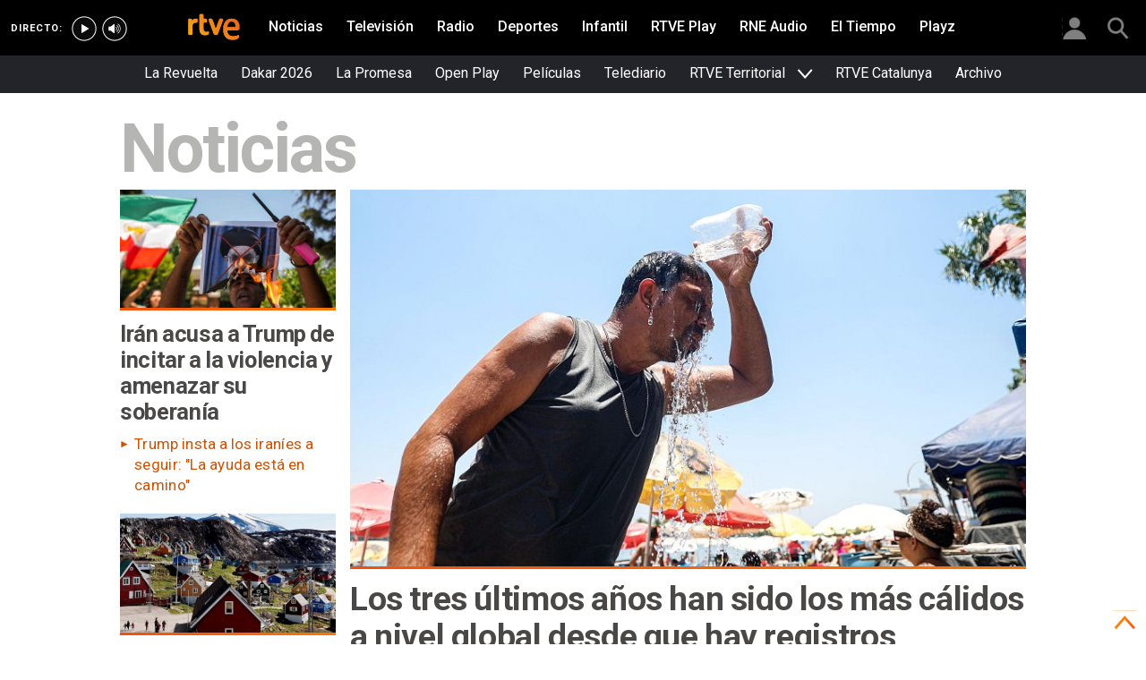

--- FILE ---
content_type: text/css
request_url: https://css2.rtve.es/css/rtve.0000/rtve.0000.sites/rtve.noticias/rtve.noticias.portada.desktp.css
body_size: 1792
content:
/** TEMPORAL **/

@import url('https://css2.rtve.es/css/rtve.0000/rtve.0000.sites/rtve.television/rtve.television.portada.desktp.css');


/* noticias - naranja */
.arrays .arrow,
.galleryBox .controlBox .play,
.arrow .more_,
.more_,
.slideV + .controlBox .more_,
.slideV + .spinnBox + .controlBox .more_,
.totem .listag .boton a,
.boxComm nav .active .ico,
.maintabs .tab_radio .brows img,
.tab_radio>.blindBox.be_on>ul,
.arrays .arrow,
.sliderBox .arrow,
.riverBox .controlBox .xtras  {background-color:#d25000;}

.maintabs>li>.be_on+.blindBox li>.blindBox.be_on>ul .ico span,
.mainBox .auxBox li:before, [data-tipo="mod_rich_text"] .cellContent > ul > li:before,
.mainBox .datpub,
.more_ > span,
.slideV .datpub,
.mod .auxBox .author em, .mod .txtBox .author em,
.mainBox .auxBox a,
.simply .inside .mainBox .auxBox a,
.simply .inside .mainBox .auxBox li:before,
.notory .gridBox>.cell:first-child .inside .mainBox .auxBox li:before, 
.notory .gridBox>.cell:first-child .mod.inside .auxBox .author em, .notory .gridBox>.cell:first-child .mod.inside .txtBox .author em,
.notory .gridBox>.cell:first-child .inside .mainBox .auxBox a,
.notory .gridBox>.cell:first-child .inside .mainBox .auxBox a strong {color:#d25000;} /* se deja */
.grid>h2 span, .grid>.secBox span, .container:not(.striplayer)>.secBox span, .bigTit>.grid>.secBox span,
.bigTit>.grid>h2 span:not(.titaux), .bigTit>h2 span:not(.titaux) .bigTit>.grid>.secBox span, .bigTit>.secBox span {color:#494847}

.mainBox .auxBox a:hover,
.mainBox .auxBox a:focus {border-color: #fcbc5c;}

/* cabecera */
.maintabs>li>.be_on+.blindBox {background-color: #f56b0d;} /* cabecera naranja */
.maintabs>li>.be_on+.blindBox .ico span {color:#fff;}
.maintabs .tab_first.active>.be_on+.blindBox li>.blindBox.be_on>ul,.maintabs .tab_infor.active>.be_on+.blindBox li>.blindBox.be_on>ul,.maintabs>li.tab_infor>.be_on+.blindBox li>.blindBox.be_on>ul {background: #FBDFD5}
/* cabecera home*/
.rtve .maintabs .tab_first > .blindBox {background-color: #23242a;} 
.maintabs .tab_first>.blindBox .ico a[href*='ofertas-empleo'] {background-color: #2d4c5a;}
.maintabs .tab_first>.blindBox .ico a[href*='ofertas-empleo']:focus span {color:#fff}


/* mas noticias */
.destaLink .grid .gridBox{text-align:center;}
.destaLink .grid .gridBox .links_mod a{display:inline-block;padding:.8rem 1.2rem;border-radius:.3rem}
.destaLink .grid .gridBox .cellContent .links_mod .mainBox .txtBox .maintitle{font-size:2.4rem;line-height:3.8rem;display:inline-block; padding: .8rem 1.2rem;border-radius: .3rem}
.destaLink .grid .gridBox .links_mod .txtBox .maintitle:before{content:'';float:left;display:inline;background: url("https://css2.rtve.es/css/rtve.2021/i/rtve-icons.svg/rtve-icon_mas_circulo_000000.svg") no-repeat;width: 3.5rem;height: 3.5rem;text-align:center;vertical-align:middle;padding-right:1rem}
.destaLink .grid .gridBox .auxBox{display:none}

.destaLink .grid .gridBox .links_mod a:hover~.txtBox .maintitle:before {background: url("https://css2.rtve.es/css/rtve.2021/i/rtve-icons.svg/rtve-icon_mas_circulo.svg") no-repeat;}
.destaLink .grid .gridBox .links_mod a:focus~.txtBox .maintitle,.destaLink .grid .gridBox .links_mod a:hover~.txtBox .maintitle {color: #fff;background: #ED791B;cursor: pointer;text-decoration: underline}
.destaLink .grid .gridBox .txtBox:focus .maintitle {box-shadow: 0 0 4rem 0 rgba(0,0,0,.5)}
.bodier > .destaLink + .container.striplayer[class*="mod_collection"] {margin: 0;}

/****** FONDOS ESPECIALES permanentes ******/
/*******************************************/
.bodier>.container[class*="bkg_"]:not(.striplayer) {margin:0;width: 100%;}
.bodier>.container[class*="bkg_"] * {background: none;}
.bodier>.container[class*="bkg_"] .txtBox .maintitle, .bodier>.container[class*="bkg_"] .txtBox .author *,.bodier>.container[class*="bkg_"] .auxBox *,
.bodier>.container[class*="bkg_"] .grid > .secBox span {color: #fff;}

/* cajon Radio */
.bkg_rad.container {background:url("https://css2.rtve.es/css/rtve.2018.radio/i/cajon-home_drc.jpg"), url("https://css2.rtve.es/css/rtve.2018.radio/i/cajon-home_izq.jpg") #ba1f2f;background-repeat:repeat-y;background-position:top right, top left;}

/* cajon Igualdad */
.bkg_igual.container.striplayer {background-color:#551857;background-size:auto, auto;background-repeat:no-repeat, repeat-y;background-position:left top;
background-image:url("https://css2.rtve.es/css/rtve.2018.noticias/todxs-por-igual-TE_STXD18I/i/cajon-home_rtve2.png"),url("https://css2.rtve.es/css/rtve.2018.noticias/todxs-por-igual-TE_STXD18I/i/cajon-home_rtve.jpg");}

/* cajon Corporacion */
.bkg_corporacion.container{background-color:#E86230;}

.bkg_corporacion.container .grid .controlBox span.ico{outline:transparent;background: transparent;}
.bkg_corporacion.container .grid.arrays .mainBox .pretitle, .bkg_corporacion.container .grid.arrays .txtBox .datpub {color:#D2D2D2;}
.bkg_corporacion.container .grid.arrays .controlBox .ico img{background-color:transparent;width:6rem;height:11rem;}
.bkg_corporacion.container .arrays .gridBox ~ .controlBox .next_ img {background:url('/css/rtve.2019/rtve.commons/rtve.modules/rtve.slides/i/arrowR_ffffff.svg');}
.bkg_corporacion.container .arrays .gridBox ~ .controlBox .back_ img {background:url('/css/rtve.2019/rtve.commons/rtve.modules/rtve.slides/i/arrowL_ffffff.svg');margin-left:-1.6rem;}

/**** FONDOS ESPECIALES permanentes  END ****/
/********************************************/

/************ CAMBIO DE HORARIO ************/
/*******************************************/
div[class*="clockBox"] {position:relative;z-index:3;}
div[class*='clockBox'] .grid {height:0;position:absolute;left: auto;right: 2rem;top: 2rem;width:7.4rem;background:transparent;}
div[class*='clockBox'] .grid>.secBox {display:block;width:100%;float:right;margin:0;padding: 0 !important;bottom: auto;border-top:0;border:0;}
div[class*='clockBox'] .grid>.secBox span {font-size:10px !important;display:inline-block;width:100%;overflow:hidden;opacity:0.75;height:7.4rem;}
div[class*='clockBox'] .grid>.secBox a span {display:inline-block;width:7.4rem;padding-top:100%;background-size:100% auto;background-repeat:no-repeat;opacity:0.75;}
div[class*='clockBox'] .grid>.secBox a:hover span {opacity:1;}
div[class*="clockBox"] .gridBox {display:none;}
/*cambio horario verano*/
.clockBoxVer .grid>.secBox a span {background-image:url('https://css2.rtve.es/css/rtve.2015/rtve.sections/i/ico_cambio_hora_verano.png');}
/* cambio horario invierno*/
.clockBoxInv .grid>.secBox a span {background-image:url('https://css2.rtve.es/css/rtve.2015/rtve.sections/i/ico_cambio_hora_invierno.png');}

/************ CAMBIO DE HORARIO END *********/
/********************************************/

/* ucrania */
.container.ucraniaBox section .secBox a span, .container.ucraniaBox section .secBox span.titaux {font-family:'Playfair Display', serif;font-size: 2.4rem;font-weight: 600;text-transform: none;padding-left: 5rem;position: relative;}
.container.ucraniaBox section .secBox span.titaux {font-weight: 400;float: none;color: #9D9D9D;padding-left: 1.2rem;}
.container.ucraniaBox .secBox a span:before {content: "";display:inline-block;width:3.7rem;height:3.7rem;position: absolute;background: linear-gradient(0deg, rgba(242,214,48,1) 49%, rgba(73,114,186,1) 50%);left:0;top:0rem;border-radius: 100%;}
.container.ucraniaBox strong.secBox span:not(.titaux):after {content: "";display:inline-block;width: 32rem;height:0.1rem;position: absolute;background:linear-gradient(270deg, #FFFFFF 0%, #434343 100%) 0% 0% no-repeat;bottom: -0.5rem;left: 5.2rem;}
.container.ucraniaBox section .secBox{padding:1.2rem 0;text-align: center;}


--- FILE ---
content_type: text/css
request_url: https://css2.rtve.es/css/rtve.2021.rtve/rtveplay/directos.desktp.por.css
body_size: 5662
content:
header.navBox, .emisBox > .navBox {z-index:unset}
.mainheader .navBox, .mainheader .navBox * {transition: none;}

/* ajustes collection-slide */
.mainElem, .icon.trait,
.butt.blind.tres_botones, span.icon-label.extra.tooltip.blind.tres_botones, .content .auxBox span.icon._info,a.butt.goto .icon-label strong,a.butt >.label strong, .collSet .slideH .tag.edad.vacio {display: none;}

/*reset portada*/
.mainheader .container {position:static;}


/** LADILLOS DE SECCION *************************/
/************************************************/
.cell > .grid.size100 .secBox, .cellContent > .grid.size100 .secBox {padding:2.4rem 4.8rem 0 4.8rem;float:left;position:relative;}

.cell > .grid.size100 .secBox + div, .cellContent > .grid.size100 .secBox + div {display:inline-block;width:100%;}
.cell > .grid.size100 .secBox > strong, .cellContent > .grid.size100 .secBox > strong {font-size:2rem;line-height:2.8rem;float:left;}
	.tve .cell > .grid.size100 .secBox > strong, .cellContent > .grid.size100 .secBox > strong,
	 .cell > .grid.size100 .secBox > strong, .cellContent > .grid.size100 .secBox > strong {color:#fff;}
	.rne .cell > .grid.size100 .secBox > strong, .rne .cellContent > .grid.size100 .secBox > strong {color:#302c2b;}
.cell > .grid.size100 .secBox > strong,.cell > .grid.size100 .secBox > strong a,
.cellContent > .grid.size100 .secBox > strong, .cellContent > .grid.size100 .secBox > strong a {font-weight:500;display:inline-block;}
.cell > .grid.size100 .secBox a:hover, .cellContent > .grid.size100 .secBox > strong a:hover {border-color:#fff;}
/*ocultado el que viene en el include*/
.cell > .grid.size100 .secBox, .cellContent > .grid.size100 .secBox {display:none;}

/*ladillos de atlantis*/
.container[class*='mod_collection'] .secBox span, .container[data-tipo="mod_collection"] .secBox span,
[class*='newRtveplay'] .secBox span {font-family:'Roboto';text-transform:none;font-size:2.4rem;line-height:2.8rem;font-weight:500;padding-left:2rem;}
[class*='newRtveplay'] .striplayer >.grid >.secBox {display:flex;align-items:center;}
[class*='newRtveplay'].striplayer .striplayer >.grid >.secBox > span:before,
[class*='newRtveplay'].striplayer [class*='mod_collection'] >.grid >.secBox > span:before,
[class*='newRtveplay'].striplayer[data-tipo="mod_collection"] >.grid >.secBox > span:before,
[class*='newRtveplay'].striplayer [data-tipo="mod_collection"] >.grid >.secBox > span:before {content: none;}

.container[data-tipo="mod_collection"] .secBox a span,
.container[class*='mod_collection'] .secBox a span,
.container.newRtveplayBox .secBox a span,
.container[data-tipo="mod_collection"] .secBox > span,
.container[class*='mod_collection'] .secBox > span,
.container.newRtveplayBox .secBox > span {color:#fff;}
.container.newRtveplayradioBox .grid .secBox span {color: inherit;}

.container.mod_collection.striplayer {overflow: hidden;}
.container[data-tipo="mod_collection"].striplayer,
.container[data-tipo="mod_collection"].striplayer .gridBox,
.container[data-tipo="mod_collection"].striplayer .gridBox .cell,
.container[class*='mod_collection'].striplayer,
.container[class*='mod_collection'].striplayer .gridBox,
.container[class*='mod_collection'].striplayer .gridBox .cell,
.container[class*='newRtveplay'].striplayer,
.container[class*='newRtveplay'].striplayer .gridBox, 
.container[class*='newRtveplay'].striplayer .gridBox .cell,
.bodier > .toplayer+.container.striplayer[data-tipo="mod_collection"],
.bodier > .toplayer+.container.striplayer[class*="mod_collection"] {padding:0;}
.bodier > .container[class*='mod_collection'], .bodier > .container[data-tipo="mod_collection"],
.bodier > .container.newRtveplayBox, .bodier > .striplayer[data-tipo="mod_multi-mosaic"] > .multi-grid > .striplayer[data-tipo="mod_collection"] {position:relative;background-color: #111}
.container.striplayer > .multi-grid > .container.striplayer {width:100%;}

.container.newRtveplayBox:after {content:"";visibility:visible;display: inline-block;width: 12rem;height: 4rem;margin-top: 0;background: url("https://css2.rtve.es/css/rtveplay.2024/i/logo_rtveplay_pos-color.svg") no-repeat 100% 0;background-size: 100% auto;background-position: top right;position: absolute;top:1.2rem;left: auto;right:2.4rem;}
.container.newRtveplayBox .container[data-tipo="mod_collection"].striplayer .hiveBox.slideH,
.container.newRtveplayBox .container[class*='mod_collection'].striplayer .hiveBox.slideH,
[data-tipo="mod_multi-mosaic"] .container.striplayer[data-tipo="mod_collection"], .striplayer.newRtveplayradioBox[data-tipo="mod_multi-mosaic"] > .multi-grid > .striplayer[data-tipo="mod_collection"] {background:transparent;}


/** LADILLOS DE SECCION *************************/
/** END *****************************************/

/** CAJON DIRECTOS *************************/
/************************************************/
.container.striplayer .secBox a[href*='https://www.rtve.es/play/videos/directo/'] span:before,
.container.striplayer .secBox span a[href*='https://www.rtve.es/play/videos/directo/']:before, .liveplayBox.container.striplayer .grid .gridBox .cell .links_mod .txtBox:before  {content: "";width: 1.2rem;height: 1.2rem;background: #e62d34;display: inline-block;border-radius: 2rem;position: relative;left:1rem;animation: parpadea 2s linear infinite;-webkit-animation-name: parpadea;-webkit-animation-duration: 2s;-webkit-animation-timing-function: linear;-webkit-animation-iteration-count: infinite;margin-right: 1.4rem;display: inline-block;}
@-moz-keyframes parpadea{0%{opacity: 1.0;}50%{opacity: 0.0;}100% {opacity: 1.0;}}
@-webkit-keyframes parpadea{0%{opacity: 1.0;}50%{opacity: 0.0;}100%{opacity: 1.0;}}
@keyframes parpadea{0%{opacity: 1.0;}50%{opacity: 0.0;}100%{opacity: 1.0;}}

/*enlace a los directo*/
.container.liveplayBox.striplayer .grid .gridBox .links_mod .mediaBox {margin-bottom:0}
.container.liveplayBox .links_mod .mediaBox .ima {position:relative;padding:0;}
.container.liveplayBox .links_mod .mediaBox .ima img {position:relative;}
.container.liveplayBox .links_mod .txtBox, .container.liveplayBox .links_mod .auxBox {display:none;}

.container.liveplayBox.striplayer:not([data-tipo="mod_collection"]) .links_mod .mainBox > a:before,
.container.liveplayBox.striplayer:not([class*='mod_collection']) .links_mod .mainBox > a:before{content:"";width:100%;height: 100%;display:inline-block;background: transparent url('https://css2.rtve.es/css/rtve.2021.rtve/rtveplay/i/Bkg_RTVEplay.png') no-repeat 100% 0;background-size:auto 28rem;position: absolute;top: 0;left: 0;}
.bodier .liveplayBox.container.striplayer .grid .gridBox .cell .links_mod .mainBox .txtBox {padding: 2.4rem 1.2rem 1.2rem 2.4rem!important;}
.liveplayBox.container.striplayer .grid .gridBox .cell .links_mod .txtBox {display: inline-block;width: auto;overflow: hidden;position: absolute;top:0;left: 0;}
.liveplayBox.container.striplayer .grid .gridBox .cell .links_mod .txtBox:after {content: "Ver directos";font-size: 1.3rem;text-transform: uppercase;letter-spacing: 0.25pt;font-weight: 700;padding: 0.8rem 0.8rem 0.8rem 3.2rem;color: #000;border-radius: 0.3rem;display: inline-block;background: url('https://img2.rtve.es/css/rtve.2021/i/rtve-icons.svg/rtve-icon_playVideo_masa_000000.svg') #fff no-repeat left 0.4rem center;background-size: auto 2.3rem;margin: 0 0.8rem;}
.liveplayBox.container.striplayer .grid .gridBox .cell .links_mod .txtBox span.pretitle {background: url('https://css2.rtve.es/css/rtve.commons/rtve.header.footer/i/logoRTVE_ffffff.png') no-repeat;background-size: 100% auto;width: 5.8rem;height: 3.8rem;overflow:hidden;text-indent: -1000%;color: transparent;display: inline-block;vertical-align: middle;margin:0 1rem 0 2rem;}
.liveplayBox.container.striplayer .grid .gridBox .cell .links_mod .txtBox strong.maintitle {display: inline-block;font-size: 2.4rem;line-height: 3.8rem;font-weight: 700;vertical-align: middle;text-transform: uppercase;}
.liveplayBox.container.striplayer .grid .secBox + .gridBox .cell .links_mod .txtBox {display:none}

/** CAJON DIRECTOS *************************/
/** END *****************************************/


.collSet .slideH > ul {display:block}
[data-form-type='lives-collection'] .cellBox, [data-type="collection"] .cellBox {float:none}
[data-form-type='lives-collection'] .slideBox, [data-type="collection"] .slideBox {padding:0}

/** IMAGENES GENERICAS **************************/
/************************************************/
.monoBox .mainBox .ima {width:100%;height:100%;overflow:hidden;position:absolute;left:50%;top:50%;transform:translate(-50%,-50%);}
.monoBox .ima img:not(.i_logo) {height:100%;object-fit:cover;object-position:center center;}
.monoBox .ima .i_logo {top:auto;bottom:0;transform:translateY(-10%);}
.monoBox .cellBox .auxBox {margin-top: 0;}

/** ANCHOS DE ELEMENTOS *************************/
/************************************************/
[data-form-type='lives-collection'] .collSet .hiveBox, [class*='mod_catalogo'] .collSet .hiveBox, [data-type="collection"] .collSet .hiveBox  {padding:1.6rem 4rem;}

/** TEXTOS **************************************/
/************************************************/
[data-form-type='lives-collection'] .collSet.slideBox .hiveBox .live .mainBox .txtBox .nowLive * {font-size:1.4rem;line-height:1.7rem;letter-spacing:0.5pt;word-spacing:normal;}
[data-form-type='lives-collection'] .collSet.slideBox .hiveBox .live .mainBox .txtBox .nexLive * {font-size:1.2rem;line-height:1.6rem;letter-spacing:0.5pt;word-spacing:normal;}

[data-form-type='lives-collection'] .collSet .dir_repeats .nowLive .pretitle, [data-form-type='lives-collection'] .collSet .dir_regular .nowLive .pretitle {bottom: -1rem;}

.collSet .video_mod.live .auxBox, [data-type="collection"] .mainBox .auxBox {margin-top:0}

.mod_collection-slide [data-type="collection"] .collSet .slideH .monoBox .mainBox .txtBox .maintitle {color: #fff;font-size:1.8rem;line-height:2.2rem;font-weight:bold;}
.mod_collection-slide [data-type="collection"] .collSet .slideH .monoBox .mainBox .txtBox .pretitle{color: #fff;font-size:1.3rem;text-transform:none;padding-top:0.4rem;font-weight: 300;}
.mod_collection-slide [data-type="collection"] .cellBox .mod .txtBox .pubBox > span{font-size:1.3rem;line-height:2.1rem;letter-spacing:normal;text-transform:none;padding-top: 0.4rem;font-weight: bold;}
[data-type="collection"] .active .rtve-icons {font-size: 1.2rem;color: #fff;}

.newRtveplayradioBox [data-type="collection"] .cellBox .mod .txtBox .pubBox{display: none;}

/*lives*/
[data-form-type="lives-collection"] .monoBox .txtBox .futureLive .maintitle {font-size: 1.8rem !important;line-height: 2.2rem !important;}
.mod_collection.container [data-form-type="lives-collection"] .hiveBox .monoBox .txtBox .pretitle {font-size:1.3rem}

[data-type="collection"] .collSet .slideH .monoBox .mainBox .txtBox .pretitle {font-size:1.3rem;line-height: 2.1rem;text-transform: uppercase;font-weight: 500;letter-spacing:1pt;}
[data-type="collection"] .collSet .slideH .monoBox .mainBox .txtBox .maintitle {font-size: 2rem;font-weight:400;line-height:2.4rem;word-spacing: 0pt;}
[data-type="collection"] .cellBox .txtBox p {font-size: 1.5rem;font-weight: 300;line-height:2.1rem;}
[data-type="collection"] .collSet .slideH .monoBox.comp_nH .mainBox .txtBox .pretitle {color:#fff}
[data-type="collection"] .collSet .slideH .monoBox.comp_nH .mainBox .txtBox .pubBox {display:none}

/** AJUSTES collection / Include newRtveplayBox newRtveplayradioBox **/
.wrapper.bodier .newRtveplayBox [data-tipo="mod_collection"].container, .wrapper.bodier .newRtveplayBox .liveplayBox.container,
.wrapper.bodier [class="mod_collection"] {background-color:#111;display: block;}
.wrapper.bodier [data-tipo="mod_collection"].container,
.wrapper.bodier [data-tipo="mod_collection"].container .gridBox > .cell,
.wrapper.bodier [class*="mod_collection"],
.wrapper.bodier [class*="mod_collection"] .gridBox > .cell,
.bodier > .toplayer + .container.striplayer[class*="mod_collection"] {padding: 0;margin: 0;}
.wrapper.bodier [data-tipo="mod_collection"].container .grid,
.wrapper.bodier [class*="mod_collection"].container .grid, .wrapper.bodier .striplayer[class*="mod_collection"] .grid,
.wrapper.bodier [class*="mod_catalog"] .grid,
.wrapper.bodier .liveplayBox  .grid{width: 100%;min-width: 100%;background: 0 0;}

[data-form-type='lives-collection'] .navBox {z-index:4}
[data-form-type='lives-collection'] .JSfree .slideH,
[data-type="collection"] .JSfree .slideH,
[class*="mod_collection"] [data-type="catalogo"] .JSfree .slideH {overflow-x: unset;overflow:hidden;background: 0 0;}
[data-form-type='lives-collection'] .wariaType .controlBox span[role=button],
[data-type="collection"] .wariaType .controlBox span[role=button] {width: 4.6rem;border: solid transparent;border-width: 2.5rem 0 2.9rem 0;}
[data-form-type='lives-collection'] .wariaType .controlBox span[role=button] img,
[data-type="collection"] .wariaType .controlBox span[role=button] img {width: 4rem;}
.collSet.wariaType .controlBox .beoff {opacity: 0;}

/* */

[data-type="collection"] .collSet .slideH {overflow:hidden}
[data-type="collection"] .collSet .slideH > ul {width: 1000%;}
[data-type="collection"] .collSet .slideH > ul li {float:left ;position: relative;}
/* [data-type="collection"] .collSet .slideH > ul li a {position:static} */

.collSet .monoBox:not(.comp_xH) .goto_media {top: auto;}

.collSet .getoff .maintag,.collSet .getoff .tag.main{transition-property: opacity;transition-duration: 0.1s;transition-delay: 0.3s;}
.collSet .getoff .maintag,.collSet .getoff .tag.main {opacity: 1;}

[data-type="collection"] li:not(.active) .cellBox .mod .txtBox .pubBox > span {display:inline-block;}
[data-type="collection"] .cellBox .mod .txtBox .pubBox > span {font-size: 1.5rem;line-height: 2.1rem;font-weight:400}

[data-type="collection"] .monoBox.elem_00 .active .content {border-style: solid;}
.slideH .monoBox li:not(.elem_nH) .mod .mainBox {border-width: 0.9rem;border: 0.9rem solid transparent;}

/**/

/** IMAGENES POSTER *****************************/
/************************************************/
.elem_nV .i_logo {z-index:2;}
.elem_nV .i_covr,.elem_nV .i_prvw,.elem_xV .i_covr,.elem_xV .i_prvw {z-index:1;}
.elem_nV .i_post {z-index:0;}

.elem_nV .i_covr,.elem_nV .i_prvw,.elem_xV .i_covr,.elem_xV .i_prvw {opacity:0;}
.elem_nV.active .i_covr,.elem_nV.active .i_prvw,.elem_xV.active .i_covr,.elem_xV.active .i_prvw {opacity:1;}
.elem_nV.active .i_logo {display:none;}
/* */


/** ETIQUETAS ***********************************/
/************************************************/
.tag.main,.maintag,.collSet .slideH .tag.edad,.collSet .slideH .tag.edad .label strong,.collSet .slideH .redad,.tag.main span,.maintag span,.collSet .slideH .redad:before {display:inline-block;}
.tag.main,.maintag,.collSet .slideH .tag.edad .label strong, .collSet .slideH .redad:before {border-radius:0.3rem;}
.tag.main span , .maintag span,.collSet .slideH .tag.edad .label strong ,.collSet .slideH .redad:before {color:#fff;line-height:1.6rem;}
.tag.main span , .maintag span {padding:0.4rem 0.8rem;}
.collSet .slideH .tag.edad .label strong , .collSet .slideH .redad:before {padding:0.4rem 0.6rem;}
.collSet .slideH .tag.edad {float:right}
/*avisos*/
.monoBox .tag.main, .monoBox .maintag {position:absolute;left:0.8rem;top:0.8rem;/*padding:0.4rem;*/z-index:1;    opacity: 0;}
.monoBox .active .next_live  .tag.main, .monoBox .active .next_live  .maintag {opacity:1}

.tag.main, .maintag {background:#a30950;
	background: -moz-linear-gradient(-30deg, #a30950 0%, #ff4200 100%);
	background: -webkit-linear-gradient(-30deg, #a30950 0%, #ff4200 100%);
	background: linear-gradient(125deg, #a30950 0%, #ff4200 100%);
	filter: progid:DXImageTransform.Microsoft.gradient( startColorstr='#a30950', endColorstr='#ff4200',GradientType=1 );}
	.tag.main span,.maintag span {font-size:1.2rem;font-weight:500;text-transform:uppercase;letter-spacing:0.5pt;}

[data-form-type=colmena] .cellBox .tag.main,[data-form-type=colmena] .cellBox .maintag {background:0 0}

/* ocultar etiquetas en cajÃ³n especial */
.newRtveplayradioBox [data-type="collection"] .cellBox .mod .content .tag.main,
.newRtveplayradioBox [data-type="collection"] .cellBox .mod .content .maintag{display: none;}

/*clasificacion edades*/
.collSet .slideH .tag.edad .label strong,
.collSet .slideH .redad:before {font-family:'Roboto Slab',sans-serif;font-size:1.4rem;font-weight:700;letter-spacing:1pt;float:left;}
.collSet .slideH .redad span {width:0;height:0;overflow:hidden;}
.collSet .slideH .redad.mas00:before {background-color:transparent;}
.collSet .slideH .redad.mas01:before {background-color:#0b6;content:'TP';}
.collSet .slideH .redad.mas07:before {background-color:#07f;content:'+7';}
.collSet .slideH .redad.mas13:before,.collSet .slideH .redad.mas12:before,.collSet .slideH .redad.mas16:before {background-color:#b90;}
	.collSet .slideH .redad.mas12:before {content:'+12';}
	.collSet .slideH .redad.mas13:before {content:'+13';}
	.collSet .slideH .redad.mas16:before {content:'+16';}
.collSet .slideH .redad.mas18:before {background-color:#c43;content:'+18';}

.collSet .slideH .elem_xC .tag.edad {position: absolute;top: auto;bottom: 1rem;left: auto;right: 1rem;}

.collSet  .slideH li:not(.active) .tag.edad {visibility: hidden;}

/* revisar HD */
span.tag.feat-HD {display: none;}

/** ETIQUETAS ***********************************/
/** END *****************************************/


/* CATALOGOS PLAY*/
/*reset de portada */
.collSet .grid .hiveBox.slideH {background:transparent;}
div[data-type="catalogo"] .monoBox .mainBox {border-style: solid;border-color: transparent;}

div[data-type="catalogo"] .monoBox .txtBox .maintitle {font-size:2rem !important;line-height: 2.4rem !important;font-weight: 400 !important;}
div[data-type="catalogo"] .collSet .elem_nH .mod:not(.next_live) .txtBox .pretitle {font-size: 1.3rem;line-height: 2.1rem;color:#fff}
div[data-type="catalogo"] .monoBox .cellBox .txtBox p {font-size: 1.5rem !important;line-height: 2.1rem !important;}
div[data-type="catalogo"] .cellBox .mod>a {position:relative;}
div[data-type="catalogo"] .cellBox {float:none;}


/** RADIO **************************/
/************************************************/
.bodier>.container.newRtveplayradioBox[data-tipo="mod_multi-mosaic"] {padding-top:4rem}
.wrapper.bodier .newRtveplayradioBox [class*="mod_"] .grid .hiveBox.slideH, .bodier > .container.liveplayBox.striplayer .grid .hiveBox.slideH,
.wrapper.bodier .newRtveplayradioBox .cellBox .mod:not(.ser	ie_mod) .txtBox {background:transparent;}
.wrapper.bodier .newRtveplayradioBox .monoBox:not(.comp_nH) .txtBox > strong , .wrapper.bodier .newRtveplayradioBox [class*="mod_catalogo"] .monoBox:not(.comp_nH) .txtBox > strong span{color:black;}

.wrapper.bodier .collSet .elem_xC .auxBox .canal .rtve-icons {width: 5.6rem;height: 5.6rem;}
.wrapper.bodier .collSet .elem_xC .auxBox .canal {position: absolute;top: 0;right: 0.8rem;width: auto;height: auto;}
.wrapper.bodier.rtveplay .slideBox [class*="icon"] .rtve-icons {opacity: 0.67;}

body.radio .bodier > .container.newRtveplayradioBox {background: #f1f0ef;}
body.radio .container.newRtveplayradioBox .secBox span {color: #d81a28;}

/** BOTON DIRECTOS ******************************/
/************************************************/
.newRtveplayradioBox {position:relative;}
.newRtveplayradioBox .butt_rneDirecto .secBox {padding:0;width:auto}
.newRtveplayradioBox .butt_rneDirecto .gridBox {display:none;}
.newRtveplayradioBox .butt_rneDirecto {position:absolute;top:2rem;left:50%;min-width:0;max-width:100%;transform:translateX(-50%);width:auto !important;z-index:3;}
 .newRtveplayradioBox .butt_rneDirecto .secBox span {display:inline-block;padding:0;}
.bodier > .newRtveplayradioBox.striplayer .butt_rneDirecto .grid {width:auto;min-width:0;display:inline-block;}
.newRtveplayradioBox .butt_rneDirecto .secBox a span:before, 
.newRtveplayradioBox .butt_rneDirecto .secBox span a:before {content:'';width:0.8rem;height:0.8rem;display:inline-block;margin-right:0.6rem;border-radius:100%;background:#f61606;}
 .newRtveplayradioBox .container.butt_rneDirecto .secBox a span,
 .newRtveplayradioBox .butt_rneDirecto .secBox span a {color:#686868;font-weight:500;font-size:1.3rem;text-transform:uppercase;line-height:3rem;height:3rem;
padding:0 0.8rem;margin:0.4rem 0.8rem 0.4rem 0;border:0.1rem solid #bcbcbc;border-radius:0.3rem;display:inline-block;}
 .newRtveplayradioBox .butt_rneDirecto .secBox a:hover {color:#fff;background:#a30950;
	background: -moz-linear-gradient(-30deg, #a30950 0%, #ff4200 100%);
	background: -webkit-linear-gradient(-30deg, #a30950 0%, #ff4200 100%);
	background: linear-gradient(125deg, #a30950 0%, #ff4200 100%);
	filter: progid:DXImageTransform.Microsoft.gradient( startColorstr='#a30950', endColorstr='#ff4200',GradientType=1 );
}

.striplayer.newRtveplayradioBox .butt_rneDirecto,
.container.striplayer.newRtveplayradioBox:before {top:1.8rem}

.bodier > .newRtveplayradioBox.striplayer {padding-top:2.4rem !important;}
.newRtveplayradioBox .secBox {padding-top:0;}

/** BOTON DIRECTOS ******************************/
/** END *****************************************/


/** TIRAS CUADRADOS xC **************************/
/************************************************/
/*estado reposo
.collSet .elem_xC .txtBox,  .collSet .elem_xC .auxBox,
.collSet .comp_nH .auxBox .icon._info {z-index:-1;opacity:0;}*/
/*estado activo
.collSet .elem_xC.active .txtBox,  .collSet .elem_xC.active .auxBox,
.collSet .comp_nH.active .auxBox .icon._info {z-index:2;opacity:1;transition:opacity 0.3s 1s;}

 .collSet .elem_xC.active:not(.relColl) .video_mod .mainBox > *:not(.trailerControls) {width:180%;}
 .collSet .elem_xC.active .video_mod .maintag,
 .collSet .elem_xC.active .video_mod .trailerControls {margin-right:-40%;}
 .collSet .elem_xC.active .video_mod .icon-label.extra {margin-right:calc(-40% + 1.7rem);}*/

 .collSet .elem_nC .mainBox .ima img.i_logo.poster, .collSet .elem_nC .auxBox .canal .rtve-icons {display: none;}

 .collSet .elem_xC.active .cellBox .mod .goto_media {bottom:0}

/*capa opciones extra*/
.monoBox .elem_xC .video_mod .toolBox.be_on {width:calc(180% - 3.8rem);height:calc(100% - 2rem);}

.collSet .slideH .active:not(.relColl) .mod:not(.next_live).video_mod .mainBox .content {box-shadow:0 0 4rem rgba(0,0,0,0.67);}

.comp_xC.monoBox .serie_mod .ima .i_logo {display:none}

/** atlantis **/
[class*='mod_collection'] .m100, [data-tipo="mod_collection"] .m100,.liveplayBox .m100  {height: 10rem;display: inline-block;background: gray;}

/* cajones sin include y con juntar anterior */
.container.striplayer[data-tipo="mod_collection"]+.container.striplayer[data-tipo="mod_collection"],
.bodier > .container.striplayer[data-tipo="mod_collection"] 
.container.striplayer[class*="mod_collection"]+.container.striplayer[class*="mod_collection"],
.bodier > .container.striplayer[class*="mod_collection"]  {margin-top: -1.2rem;}
.bodier > .container.newRtveplayBox[data-tipo="mod_maquetacion"] + .container.newRtveplayBox.byside[data-tipo="mod_maquetacion"]:after {content:none}
.bodier > .container.newRtveplayBox:not(.byside)[data-tipo="mod_maquetacion"]>section.grid strong.secBox {padding-top: 2.4rem;}
.bodier > .container.newRtveplayBox[data-tipo="mod_maquetacion"] + .container.newRtveplayBox.byside[data-tipo="mod_maquetacion"] {margin-top: -1.2rem;}
.bodier > .container.newRtveplayBox[data-tipo="mod_maquetacion"] .monoBox .cellBox .mod:not(.serie_mod) .txtBox {background: transparent;}

/** CONTENT DE TEXTO FUERA **************************/
/************************************************/

.contentOut .hiveBox .comp_nH .elem_nH .mainBox {padding: 0;display: flex;flex-wrap: wrap;height: auto;}
.contentOut .monoBox.comp_nH .mainBox .ima {position: relative;transform: none;top: 0;left: 0;order: 1;}
.contentOut .collSet .slideH .comp_nH .mainBox .content {position: static;transform: none;order: 2;}
.contentOut .collSet .slideH .comp_nH .mainBox .content .txtBox, .contentOut .collSet .slideH .comp_nH .active .mainBox .content .auxBox,
.contentOut .monoBox.comp_nH .ima img:not(.i_logo) {position: static;background: transparent;}
.contentOut .gridBox .collSet .hiveBox.slideH .monoBox.comp_nH .txtBox {padding-top: 0.8rem;}
.contentOut .grid .gridBox .collSet .hiveBox.slideH .monoBox.comp_nH .txtBox .pretitle {display:none}
.contentOut .hiveBox .comp_nH .mod > a.goto_media {position: absolute;width:100%;height:100%;bottom: auto;top: 0;}
.contentOut .collSet .monoBox.comp_nH .elem_nH .goto_media:before {top: 50%;bottom: auto;}

/* texto fuera para catalogo bcube */
[data-tipo="mod_catalogo"] .hiveBox .comp_nH .elem_nH .mainBox {padding: 0;display: flex;flex-wrap: wrap;height: auto;}
[data-tipo="mod_catalogo"] .monoBox.comp_nH .mainBox .ima {position: relative;transform: none;top: 0;left: 0;order: 1;}
[data-tipo="mod_catalogo"] .collSet .slideH .comp_nH .mainBox .content {position: static;transform: none;order: 2;}
[data-tipo="mod_catalogo"] .collSet .slideH .comp_nH .mainBox .content .txtBox, [data-tipo="mod_catalogo"] .collSet .slideH .comp_nH .active .mainBox .content .auxBox,
[data-tipo="mod_catalogo"] .monoBox.comp_nH .ima img:not(.i_logo) {position: static;background: transparent;}
[data-tipo="mod_catalogo"] .gridBox .collSet .hiveBox.slideH .monoBox.comp_nH .txtBox {padding-top: 0.8rem;}
[data-tipo="mod_catalogo"] .grid .gridBox .collSet .hiveBox.slideH .monoBox.comp_nH .txtBox .pretitle {display:none}
[data-tipo="mod_catalogo"] .hiveBox .comp_nH .mod > a.goto_media {position: absolute;width:100%;height:100%;bottom: auto;top: 0;}
[data-tipo="mod_catalogo"] .collSet .monoBox.comp_nH .elem_nH .goto_media:before {top: 50%;bottom: auto;}

/************************************************/

/*falseamos para tipo pelicula y documental*/
.rtve .monoBox .documental > a:first-of-type:before,
.rtve .monoBox .pelicula > a:first-of-type:before {height:auto;position:absolute;left:50%;bottom:50%;
	transform:translate(-50%,50%);z-index:2;opacity:0;
	content:'';display:block;background:url('https://img2.rtve.es/css/rtve.2021/i/rtve-icons.svg/rtve-icon_playVideo_circulo.svg') no-repeat 50%;background-size:100%;}
.rtve .monoBox .documental > a:first-of-type:hover:before,
.rtve .monoBox .pelicula > a:first-of-type:hover:before {background-image:url('https://img2.rtve.es/css/rtve.2021/i/rtve-icons.svg/rtve-icon_playVideo_circulo_masa.svg');}
.rtve .monoBox .active .documental > a:first-of-type:before,
.rtve .monoBox .active .pelicula > a:first-of-type:before {opacity:1;}
.rtve .collSet .monoBox .pelicula .goto_media,
.rtve .collSet .monoBox .documental .goto_media {z-index:0;}
.rtve .collSet .monoBox .pelicula .goto_media:before,
.rtve .collSet .monoBox .documental .goto_media:before {display:none;}

.rtve .monoBox .elem_nH .documental > a:first-of-type:before,
.rtve .monoBox .elem_nH .pelicula > a:first-of-type:before {width:calc(20.2% - 0.8rem);padding-top:calc(20.2% - 0.8rem);}

.rtve .monoBox .elem_nV .documental > a:first-of-type:before,
.rtve .monoBox .elem_nV .pelicula > a:first-of-type:before {width:7.2rem;height:7.2rem;}


/** TIRAS DIRECTOS nV ***************************/
/************************************************/
.monoBox .elem_nV .next_live {padding-bottom: 0;}
.monoBox .elem_nV .next_live .mainBox {position:relative;}
.monoBox .elem_nV .next_live .mainBox .content {border-width: 0.3rem;position: absolute;}

.collSet .monoBox .elem_nV .next_live .mainBox .ima {position: absolute;left: 50%;top: 50%;transform: translate(-50%, -50%);}
.collSet .monoBox .elem_nV .next_live .canal {width: auto;height: auto;padding-top: 0;}
.collSet .monoBox .elem_nV .goto_media {cursor:pointer}
.collSet .monoBox .elem_nV.active .next_live .tag.main, .collSet .monoBox .elem_nV.active .next_live .maintag {opacity:0}

.monoBox .elem_nV:not(.active) .next_live .mainBox .ima:after {content: none;}
.elem_nV.active .cellBox .mod.next_live .txtBox,.monoBox .elem_nV.active:not(.elem_xH) .mod.next_live .ima:after {background: rgba(0, 0, 0, 0.67);
    background: -moz-linear-gradient(top, rgba(0, 0, 0, 0) 0%, rgba(0, 0, 0, 0.67) 100%);
    background: -webkit-linear-gradient(top, rgba(0, 0, 0, 0) 0%, rgba(0, 0, 0, 0.67) 100%);
    background: linear-gradient(to bottom, rgba(0, 0, 0, 0) 0%, rgba(0, 0, 0, 0.67) 100%);
    filter: progid:DXImageTransform.Microsoft.gradient( startColorstr='#00000000', endColorstr='#ab000000',GradientType=0 );}


/** TIRAS DIRECTOS nV ***************************/
/** END *****************************************/


/* TIRA DIRECTOS DAKAR 2025 */
.dakar-2025 .mod_collection.container [data-form-type="lives-collection"][data-feed="10299"] .hiveBox .monoBox .next_live .txtBox .pretitle,
.dakar-2025 [data-form-type="lives-collection"][data-feed="10299"] .monoBox .next_live .txtBox .futureLive .maintitle {display: none;}
.dakar-2025 [data-form-type='lives-collection'][data-feed="10299"] .video_mod.next_live .txtBox p {position: relative; top: -1rem;}



/* eliminar directos TEMPORALMENTE 
.wrapper.bodier .newRtveplayBox .liveplayBox.container, .wrapper.bodier .liveplayBox.container  {display: none;}*/



/** MODULO BESOCY *******************************/
/************************************************/
:root {--RS-ladillo: 700 2rem / 2.8rem 'Roboto Slab', sans-serif;}

.striplayer [class*="_MIX_ANCHOR_Title"] {color:#fff!important;padding:10px 10px 15px!important;}
.mod_besocy .cellContent [class*="_MIX_ANCHOR_Title"] {text-transform: uppercase}
.mod_besocy .cellContent [class*="_MIX_ANCHOR_Btn_"] {top: 0rem!important;height: calc(100% - 0rem) !important;}

.mod_besocy .container[data-tipo="mod_libre"] .cellContent > [id$="_MIX_ANCHOR"] {width: calc(100% + 4.8rem + 4.8rem);left: -4.8rem;position: relative;}
.mod_besocy  .cellContent [class$="_MIX_ANCHOR_Items_Container"] {overflow: hidden!important;}
.mod_besocy  .cellContent [class*="_MIX_ANCHOR_Btn_Prev"] {left:0!important}
.mod_besocy  .cellContent [class*="_MIX_ANCHOR_Btn_Next"] {right:0!important}

.mod_besocy .cellContent [class$="_MIX_ANCHOR_Item_Container"]:hover {border: none!important;transform: none!important;z-index: unset!important;}
.mod_besocy .cellContent [class$="_MIX_ANCHOR_Item_Container"]:hover [class$="_MIX_ANCHOR_Item_Video"] { border-radius: 10px!important;}

.bodier>.container.striplayer.mod_besocy {padding:0;background: #000;}
.bodier>.container.striplayer.mod_besocy .grid {width:100%;min-width:100%;}

/** MODULO BESOCY ***************************/
/** END *************************************/

/** CAMBIOS 2026 RTVE PLAY **********************/
/************************************************/
.collSet .monoBox:not(.comp_xH) .butt.goto {position:absolute;bottom:1.2rem;height:0;left:50%;transform:translateX(-50%);width:100%;top: auto;height: 100%;transform: translateX(-50%);z-index:3}
.collSet .monoBox:not(.comp_xH) .butt.goto .play .rtve-icons {display:block;position:absolute;left:50%;bottom:50%;top:auto;width:8.2rem;height:8.2rem;border-radius:100%;background:url('https://css.rtve.es/css/rtve.2021/i/rtve-icons.svg/rtve-icon_playVideo_circulo.svg') no-repeat 50%;background-size:100%;}
	.monoBox .elem_nH .butt.goto .play .rtve-icons {transform: translate(-50%,50%);}
	.monoBox .elem_nV .butt.goto .play .rtve-icons {transform: translate(-50%,50%);}
	.monoBox .elem_xC .butt.goto .play .rtve-icons {transform: translate(75%,-75%);}
.collSet .monoBox .butt.goto .play .rtve-icons:hover {background-image:url('https://img2.rtve.es/css/rtve.2021/i/rtve-icons.svg/rtve-icon_playVideo_circulo_masa.svg');}
/*enlace al contenido*//*elementos nH*/
.collSet .monoBox .elem_nH .butt.goto .play .rtve-icons {width:20.2%;padding-top:20.2%;height:auto;}

.collSet .monoBox .butt.goto .play .rtve-icons,.collSet .monoBox .butt.goto:before {opacity:0;}
/*estado activo*/
.collSet .monoBox .active .butt.goto .play .rtve-icons, .collSet .monoBox .active .butt.goto:before,.collSet .monoBox .elem_xC.active .butt.goto .play .rtve-icons {opacity:1;}

.collSet .monoBox .elem_xC .butt.goto .play .rtve-icons {opacity:0;content:'';display:block;position:absolute;border-radius:100%;background-repeat:no-repeat;background-position:50%;background-size:100%;}
.collSet .monoBox .elem_xC .butt.goto .play .rtve-icons {background-image:url('https://css.rtve.es/css/rtve.2021/i/rtve-icons.svg/rtve-icon_playAudio_circulo.svg');}
.collSet  .elem_xC .butt.goto .play .rtve-icons:hover {background-image:url('https://css.rtve.es/css/rtve.2021/i/rtve-icons.svg/rtve-icon_playAudio_circulo_masa.svg');}

.collSet .monoBox[class*='elem_'] .mainBox > .butt:not(.goto) {left:50%;transform: translateX(-50%);}
/**  CAMBIOS 2026 RTVE PLAY **********************/
/** END *****************************************/

--- FILE ---
content_type: text/css
request_url: https://css2.rtve.es/css/rtve.0000/rtve.0000.commons/rtve.extras/tag-libres.desktp.css
body_size: 291
content:
@import url('https://css2.rtve.es/css/rtve.0000/rtve.0000.commons/rtve.extras/tag-libres.basics.css');

.container.tendenciasBox > section > .secBox span, .container.cienciaBox > section > .secBox span,
.container.cocinaBox > section > .secBox span, .container.cineBox > section > .secBox span,
.container.labBox > section > .secBox span, .container.juniorBox > section > .secBox span,
.container.dancerBox > section > .secBox span, .container.playzBox > section > .secBox span,
.container.culturaBox > section > .secBox span, .container.viajesBox > section > .secBox span,
.container.entretenimientoBox > section > .secBox span, .container.otBox > section > .secBox span,
.container.diaTveBox > section > .secBox span, .container.eurovisionBox > section > .secBox span,
.container.tendenciasBox > .secBox span, .container.cienciaBox > .secBox span,
.container.cocinaBox > .secBox span, .container.cineBox > .secBox span,
.container.labBox > .secBox span, .container.juniorBox > .secBox span,
.container.dancerBox > .secBox span, .container.playzBox > .secBox span,
.container.culturaBox > .secBox span, .container.viajesBox > .secBox span,
.container.entretenimientoBox > .secBox span, .container.otBox > .secBox span,
.container.diaTveBox > .secBox span, .container.eurovisionBox > .secBox span,
.container.ladydiBox section > strong.secBox span, .container.encuentroBox section > strong.secBox span,
.container.latexouBox section > strong.secBox span, .container.pipperBox section > strong.secBox span,
.container.ahoraBox section > strong.secBox span, .container.aventuraBox section > strong.secBox span,
.container.ladydiBox > .secBox span, .container.encuentroBox > .secBox span,
.container.latexouBox > .secBox span, .container.pipperBox > .secBox span,
.container.ahoraBox > .secBox span, .container.aventuraBox > .secBox span,
.container.radio4Box > section > strong.secBox span, .container.radio4Box > .secBox span,
.container.nobelBox > section > strong.secBox span, .container.nobelBox .secBox span, .container.deportesBox .secBox span,
.container.benidormBox > section > .secBox span, .container.benidormBox > .secBox span,
.container.la2catBox > .secBox span, .container.otBox > .secBox span, .container.la2catBox > section > .secBox span {font-size:3rem;font-family:'Roboto','Arial',sans-serif;}

.bodier.wrapper .container.tendenciasBox > .grid > .secBox span,  .bodier.wrapper .container.cienciaBox > .grid > .secBox span,
.bodier.wrapper .container.cocinaBox > .grid > .secBox span, .bodier.wrapper .container.cineBox > .grid > .secBox span,
.bodier.wrapper .container.labBox > .grid > .secBox span, .bodier.wrapper .container.viajesBox > .grid > .secBox span,
.bodier.wrapper .container.dancerBox > .grid > .secBox span, .bodier.wrapper .container.culturaBox > .grid > .secBox span, 
.bodier.wrapper .container.entretenimientoBox > .grid > .secBox span,
.bodier.wrapper .container.tendenciasBox > .secBox span,
.bodier.wrapper .container.cienciaBox > .secBox span,
.bodier.wrapper .container.cocinaBox > .secBox span, 
.bodier.wrapper .container.cineBox > .secBox span,
.bodier.wrapper .container.labBox > .secBox span, 
.bodier.wrapper .container.viajesBox > .secBox span,
.bodier.wrapper .container.dancerBox > .secBox span, 
.bodier.wrapper .container.culturaBox > .secBox span, 
.bodier.wrapper .container.entretenimientoBox > .secBox span, 
.bodier.wrapper .container.ladydiBox .grid > .secBox span,
.bodier.wrapper .container.encuentroBox .grid > .secBox span, 
.bodier.wrapper .container.radio4Box > .secBox span,
.container.radio4Box > section > strong.secBox span,
.bodier.wrapper .container.nobelBox .secBox span, 
.container.nobelBox > section > strong.secBox span , 
.bodier.wrapper .container.deportesBox .secBox span,
.container.deportesBox > section > strong.secBox span,
.container.la2catBox > .grid > .secBox span, 
.container.la2catBox > .secBox span {color:#494847;}

.container.bigTit.la2catBox > .secBox:before, .container.bigTit.la2catBox > section > .secBox:before {line-height: 7.6rem;vertical-align: top;}

--- FILE ---
content_type: text/css
request_url: https://css2.rtve.es/css/rtveplay.2024/logos_canales_tematicos.css
body_size: 954
content:
/* CANALES FAST */
.dir_brocast[class*='playcrimen'].video_mod.live .auxBox .canal,
[data-tipo*="mod_collection"] .video_mod[class*='playcrimen'].next_live .ima:before,
[data-tipo*="mod_collection"] .collSet .video_mod[class*='live'][class*='playcrimen']:not(.next_live) .auxBox,
.tvSchedule .secBox .canal[class*='crimen']:before {background-image:url('https://css.rtve.es/css/rtve.directos/logos_cadenas/fast-rtveplaycrimen_nac2.png');}

.dir_brocast[class*='playpromesa'].video_mod.live .auxBox .canal,
[data-tipo*="mod_collection"] .video_mod[class*='playpromesa'].next_live .ima:before,
[data-tipo*="mod_collection"] .collSet .video_mod[class*='live'][class*='playpromesa']:not(.next_live) .auxBox,
.tvSchedule .secBox .canal[class*='promesa']:before {background-image:url('https://css.rtve.es/css/rtve.directos/logos_cadenas/fast-rtveplaypromesa_nac2.png');}

.dir_brocast[class*='playepoca'].video_mod.live .auxBox .canal,
[data-tipo*="mod_collection"] .video_mod[class*='playepoca'].next_live .ima:before,
[data-tipo*="mod_collection"] .collSet .video_mod[class*='live'][class*='playepoca']:not(.next_live) .auxBox,
.tvSchedule .secBox .canal[class*='epoca']:before {background-image:url('https://css.rtve.es/css/rtve.directos/logos_cadenas/fast-rtveplayepoca_nac2.png');}

.dir_brocast[class*='cine'].video_mod.live .auxBox .canal,
.dir_brocast[class*='cine'].video_mod.live .auxBox .canal,
[data-tipo*="mod_collection"] .video_mod[class*='somoscine'].next_live .ima:before,
[data-tipo*="mod_collection"] .collSet .video_mod[class*='live'][class*='somoscine']:not(.next_live) .auxBox,
.tvSchedule .secBox .canal[class*='cine']:before {background-image:url('https://css.rtve.es/css/rtve.directos/logos_cadenas/fast-rtveplaysomoscine_nac2.png');}

.dir_brocast[class*='rtveplay4estrellas'].video_mod.live .auxBox .canal,
[data-tipo*="mod_collection"] .video_mod[class*='rtveplay4estrellas'].next_live .ima:before,
[data-tipo*="mod_collection"] .video_mod[class*='live'][class*='rtveplay4estrellas']:not(.next_live) .auxBox,
.tvSchedule .secBox .canal[class*='estrellas']:before {background-image:url('https://css.rtve.es/css/rtve.directos/logos_cadenas/fast-rtveplay4estrellas_nac.svg');}

.dir_brocast[class*='rtveplaydeseries'].video_mod.live .auxBox .canal,
[data-tipo*="mod_collection"] .video_mod[class*='rtveplaydeseries'].next_live .ima:before,
[data-tipo*="mod_collection"] .video_mod[class*='live'][class*='rtveplaydeseries']:not(.next_live) .auxBox,
.tvSchedule .secBox .canal[class*='series']:before {background-image:url('https://css.rtve.es/css/rtve.directos/logos_cadenas/fast-rtveplaydeseries_nac.svg');}

.dir_brocast[class*='rtveplaydeviajes'].video_mod.live .auxBox .canal,
[data-tipo*="mod_collection"] .video_mod[class*='rtveplaydeviajes'].next_live .ima:before,
[data-tipo*="mod_collection"] .collSet .video_mod[class*='live'][class*='rtveplaydeviajes_nac']:not(.next_live) .auxBox,
.tvSchedule .secBox .canal[class*='viajes']:before {background-image:url('https://css.rtve.es/css/rtve.directos/logos_cadenas/fast-rtveplaydeviajes_nac.svg');}

.dir_brocast[class*='docs'].video_mod.live .auxBox .canal,
[data-tipo*="mod_collection"] .video_mod[class*='docs'].next_live .ima:before,
[data-tipo*="mod_collection"] .collSet .video_mod[class*='live'][class*='docs']:not(.next_live) .auxBox,
.tvSchedule .secBox .canal[class*='docs']:before {background-image: url('https://css.rtve.es/css/rtve.directos/logos_cadenas/fast-rtveplaydocs_nac2.png');}

.dir_brocast[class*='cuentame'].video_mod.live .auxBox .canal,
[data-tipo*="mod_collection"] .video_mod[class*='cuentame'].next_live .ima:before,
[data-tipo*="mod_collection"] .collSet .video_mod[class*='live'][class*='cuentame']:not(.next_live) .auxBox,
.tvSchedule .secBox .canal[class*='cuentame']:before {background-image:url('https://css.rtve.es/css/rtve.directos/logos_cadenas/fast-rtveplaycuentame_nac2.png');}

.dir_brocast[class*='rtveplayeurovision'].video_mod.live .auxBox .canal,
[data-tipo*="mod_collection"] .video_mod[class*='rtveplayeurovision'].next_live .ima:before,
[data-tipo*="mod_collection"] .video_mod[class*='live'][class*='rtveplayeurovision']:not(.next_live) .auxBox,
.tvSchedule .secBox .canal[class*='eurovision']:before {background-image:url('https://css.rtve.es/css/rtve.directos/logos_cadenas/fast-rtveplayeurovision_nac.svg');}

.dir_brocast[class*='rtveplayconciertosradio3'].video_mod.live .auxBox .canal,
[data-tipo*="mod_collection"] .video_mod[class*='rtveplayconciertosradio3'].next_live .ima:before,
[data-tipo*="mod_collection"] .video_mod[class*='live'][class*='rtveplayconciertosradio3']:not(.next_live) .auxBox,
.tvSchedule .secBox .canal[class*='conciertos_de_radio_3']:before {background-image:url('https://css.rtve.es/css/rtve.directos/logos_cadenas/fast-rtveplayconciertosradio3_nac.svg');}

.dir_brocast[class*='rtveplaynavidad'].video_mod.live .auxBox .canal,
[data-tipo*="mod_collection"] .video_mod[class*='rtveplaynavidad_nac'].next_live .ima:before,
[data-tipo*="mod_collection"] .collSet .video_mod[class*='live'][class*='rtveplaynavidad_nac']:not(.next_live) .auxBox,
.tvSchedule .secBox .canal[class*='navidad']:before {background-image:url('https://css.rtve.es/css/rtve.directos/logos_cadenas/fast-rtveplaynavidad_nac.svg');}

.dir_brocast[class*='rtveplaylatexou'].video_mod.live .auxBox .canal,
[data-tipo*="mod_collection"] .video_mod[class*='rtveplaylatexou_nac'].next_live .ima:before,
[data-tipo*="mod_collection"] .collSet .video_mod[class*='live'][class*='rtveplaylatexou_nac']:not(.next_live) .auxBox,
.tvSchedule .secBox .canal[class*='latexou']:before {background-image:url('https://css.rtve.es/css/rtve.directos/logos_cadenas/fast-rtveplaylatexou_nac.svg');}

.dir_brocast[class*='rtveplaybefest'].video_mod.live .auxBox .canal,
[data-tipo*="mod_collection"] .video_mod[class*='rtveplaybefest_nac'].next_live .ima:before,
[data-tipo*="mod_collection"] .collSet .video_mod[class*='live'][class*='rtveplaybefest_nac']:not(.next_live) .auxBox,
.tvSchedule .secBox .canal[class*='befest']:before {background-image:url('https://css.rtve.es/css/rtve.directos/logos_cadenas/fast-rtveplaybefest_nac.svg');}

.dir_brocast[class*='rtveplaylosgoya'].video_mod.live .auxBox .canal,
[data-tipo*="mod_collection"] .video_mod[class*='rtveplaylosgoya'].next_live .ima:before,
[data-tipo*="mod_collection"] .collSet .video_mod[class*='live'][class*='rtveplaylosgoya']:not(.next_live) .auxBox,
.tvSchedule .secBox .canal[class*='losgoya']:before {background-image:url('https://css.rtve.es/css/rtve.directos/logos_cadenas/fast-rtveplaylosgoya_nac.svg');}

.dir_brocast[class*='rtveplaysanvalentin'].video_mod.live .auxBox .canal,
[data-tipo*="mod_collection"] .video_mod[class*='rtveplaysanvalentin'].next_live .ima:before,
[data-tipo*="mod_collection"] .collSet .video_mod[class*='live'][class*='rtveplaysanvalentin']:not(.next_live) .auxBox,
.tvSchedule .secBox .canal[class*='sanvalentin']:before {background-image:url('https://css.rtve.es/css/rtve.directos/logos_cadenas/fast-rtveplaysanvalentin_nac.svg');}

.dir_brocast[class*='rtveplaysaberyganar'].video_mod.live .auxBox .canal,
[data-tipo*="mod_collection"] .video_mod[class*='rtveplaysaberyganar'].next_live .ima:before,
[data-tipo*="mod_collection"] .collSet .video_mod[class*='live'][class*='rtveplaysaberyganar']:not(.next_live) .auxBox,
.tvSchedule .secBox .canal[class*='saber_y_ganar']:before {background-image:url('https://css.rtve.es/css/rtve.directos/logos_cadenas/fast-rtveplaysaberyganar_nac.svg');}

.dir_brocast[class*='rtveplaymoda'].video_mod.live .auxBox .canal,
[data-tipo*="mod_collection"] .video_mod[class*='rtveplaymoda'].next_live .ima:before,
[data-tipo*="mod_collection"] .collSet .video_mod[class*='live'][class*='rtveplaymoda']:not(.next_live) .auxBox,
.tvSchedule .secBox .canal[class*='moda']:before {background-image:url('https://css.rtve.es/css/rtve.directos/logos_cadenas/fast-rtveplaymoda_nac.svg');}

.dir_brocast[class*='rtveplaylamoderna'].video_mod.live .auxBox .canal,
[data-tipo*="mod_collection"] .video_mod[class*='rtveplaylamoderna'].next_live .ima:before,
[data-tipo*="mod_collection"] .collSet .video_mod[class*='live'][class*='rtveplaylamoderna']:not(.next_live) .auxBox,
.tvSchedule .secBox .canal[class*='la_moderna']:before {background-image:url('https://css.rtve.es/css/rtve.directos/logos_cadenas/fast-rtveplaylamoderna_nac.svg');}

.dir_brocast[class*='rtveplayandalucia'].video_mod.live .auxBox .canal,
[data-tipo*="mod_collection"] .video_mod[class*='rtveplayandalucia'].next_live .ima:before,
[data-tipo*="mod_collection"] .collSet .video_mod[class*='live'][class*='rtveplayandalucia']:not(.next_live) .auxBox,
.tvSchedule .secBox .canal[class*='andalucia']:before {background-image:url('https://css.rtve.es/css/rtve.directos/logos_cadenas/fast-rtveplayandalucia_nac.svg');}

.dir_brocast[class*='rtveplaysansebastianfest'].video_mod.live .auxBox .canal,
[data-tipo*="mod_collection"] .video_mod[class*='rtveplaysansebastianfest'].next_live .ima:before,
[data-tipo*="mod_collection"] .collSet .video_mod[class*='live'][class*='rtveplaysansebastianfest']:not(.next_live) .auxBox,
.tvSchedule .secBox .canal[class*='san_sebastian']:before {background-image:url('https://css.rtve.es/css/rtve.directos/logos_cadenas/fast-rtveplaysansebastianfest_nac.svg');}

.dir_brocast[class*='rneaudioparatodos'].video_mod.live .auxBox .canal,
[data-tipo*="mod_collection"] .video_mod[class*='rneaudioparatodos'].next_live .ima:before,
[data-tipo*="mod_collection"] .collSet .video_mod[class*='live'][class*='rneaudioparatodos']:not(.next_live) .auxBox,
.tvSchedule .secBox .canal[class*='rneaudioparatodos']:before {background-image:url('https://css.rtve.es/css/rtve.directos/logos_cadenas/fast-rneaudioparatodos_nac.svg');}

.dir_brocast[class*='play8m'].video_mod.live .auxBox .canal,
[data-tipo*="mod_collection"] .video_mod[class*='play8m'].next_live .ima:before,
[data-tipo*="mod_collection"] .collSet .video_mod[class*='live'][class*='play8m']:not(.next_live) .auxBox,
.tvSchedule .secBox .canal[class*='8m']:before {background-image:url('https://css.rtve.es/css/rtve.directos/logos_cadenas/fast-rtveplay8m_nac.svg');}

.dir_brocast[class*='playasiseconto'].video_mod.live .auxBox .canal,
[data-tipo*="mod_collection"] .video_mod[class*='playasiseconto'].next_live .ima:before,
[data-tipo*="mod_collection"] .collSet .video_mod[class*='live'][class*='playasiseconto']:not(.next_live) .auxBox,
.tvSchedule .secBox .canal[class*='asi_se_conto']:before {background-image:url('https://css.rtve.es/css/rtve.directos/logos_cadenas/fast-rtveplayasiseconto_nac.svg');}

.dir_brocast[class*='playmalagafest'].video_mod.live .auxBox .canal,
[data-tipo*="mod_collection"] .video_mod[class*='playmalagafest'].next_live .ima:before,
[data-tipo*="mod_collection"] .collSet .video_mod[class*='live'][class*='playmalagafest']:not(.next_live) .auxBox,
.tvSchedule .secBox .canal[class*='malaga']:before {background-image:url('https://css.rtve.es/css/rtve.directos/logos_cadenas/fast-rtveplaymalagafest_nac.svg');}

.dir_brocast[class*='playrevuelta'].video_mod.live .auxBox .canal,
[data-tipo*="mod_collection"] .video_mod[class*='playrevuelta'].next_live .ima:before,
[data-tipo*="mod_collection"] .collSet .video_mod[class*='live'][class*='playrevuelta']:not(.next_live) .auxBox,
.tvSchedule .secBox .canal[class*='la_revuelta']:before {background-image:url('https://css.rtve.es/css/rtve.directos/logos_cadenas/fast-rtveplayrevuelta_nac.svg');}

.dir_brocast[class*='somosteatro'].video_mod.live .auxBox .canal,
[data-tipo*="mod_collection"] .video_mod[class*='somosteatro'].next_live .ima:before,
[data-tipo*="mod_collection"] .collSet .video_mod[class*='live'][class*='somosteatro']:not(.next_live) .auxBox,
.tvSchedule .secBox .canal[class*='somos_teatro']:before {background-image:url('https://css.rtve.es/css/rtve.directos/logos_cadenas/fast-rtveplaysomosteatro_nac.svg');}

.dir_brocast[class*='talent'].video_mod.live .auxBox .canal,
[data-tipo*="mod_collection"] .video_mod[class*='talent'].next_live .ima:before,
[data-tipo*="mod_collection"] .collSet .video_mod[class*='live'][class*='talent']:not(.next_live) .auxBox,
.tvSchedule .secBox .canal[class*='talent']:before {background-image:url('https://css.rtve.es/css/rtve.directos/logos_cadenas/fast-rtveplaytalent_nac.svg');}

.dir_brocast[class*='procesiones'].video_mod.live .auxBox .canal,
[data-tipo*="mod_collection"] .video_mod[class*='procesiones'].next_live .ima:before,
[data-tipo*="mod_collection"] .collSet .video_mod[class*='live'][class*='procesiones']:not(.next_live) .auxBox,
.tvSchedule .secBox .canal[class*='procesiones']:before {background-image:url('https://css.rtve.es/css/rtve.directos/logos_cadenas/fast-rtveplayprocesiones_nac.svg');}

.dir_brocast[class*='diadelatierra'].video_mod.live .auxBox .canal,
[data-tipo*="mod_collection"] .video_mod[class*='diadelatierra'].next_live .ima:before,
[data-tipo*="mod_collection"] .collSet .video_mod[class*='live'][class*='diadelatierra']:not(.next_live) .auxBox,
.tvSchedule .secBox .canal[class*='dia_de_la_tierra']:before {background-image:url('https://css.rtve.es/css/rtve.directos/logos_cadenas/fast-rtveplaydiadelatierra_nac.svg');}

.dir_brocast[class*='diadellibro'].video_mod.live .auxBox .canal,
[data-tipo*="mod_collection"] .video_mod[class*='diadellibro'].next_live .ima:before,
[data-tipo*="mod_collection"] .collSet .video_mod[class*='live'][class*='diadellibro']:not(.next_live) .auxBox,
.tvSchedule .secBox .canal[class*='dia_del_libro']:before {background-image:url('https://css.rtve.es/css/rtve.directos/logos_cadenas/fast-rtvplaydiadellibro_nac.svg');}

.dir_brocast[class*='ferialibro'].video_mod.live .auxBox .canal,
[data-tipo*="mod_collection"] .video_mod[class*='ferialibro'].next_live .ima:before,
[data-tipo*="mod_collection"] .collSet .video_mod[class*='live'][class*='ferialibro']:not(.next_live) .auxBox,
.tvSchedule .secBox .canal[class*='ferialibro']:before {background-image:url('https://css.rtve.es/css/rtve.directos/logos_cadenas/fast-rtveplayferialibro_nac.svg');}

.dir_brocast[class*='concursos'].video_mod.live .auxBox .canal,
[data-tipo*="mod_collection"] .video_mod[class*='concursos'].next_live .ima:before,
[data-tipo*="mod_collection"] .collSet .video_mod[class*='live'][class*='concursos']:not(.next_live) .auxBox,
.tvSchedule .secBox .canal[class*='concursos']:before {background-image:url('https://css.rtve.es/css/rtve.directos/logos_cadenas/fast-rtveplayconcursos_nac.svg');}

.dir_brocast[class*='playplaneta'].video_mod.live .auxBox .canal,
[data-tipo*="mod_collection"] .video_mod[class*='playplaneta'].next_live .ima:before,
[data-tipo*="mod_collection"] .collSet .video_mod[class*='live'][class*='playplaneta']:not(.next_live) .auxBox,
.tvSchedule .secBox .canal[class*='playplaneta']:before {background-image:url('https://css.rtve.es/css/rtve.directos/logos_cadenas/fast-rtveplayplaneta_nac.svg');}

.dir_brocast[class*='orgullo'].video_mod.live .auxBox .canal,
[data-tipo*="mod_collection"] .video_mod[class*='orgullo'].next_live .ima:before,
[data-tipo*="mod_collection"] .collSet .video_mod[class*='live'][class*='orgullo']:not(.next_live) .auxBox,
.tvSchedule .secBox .canal[class*='orgullo']:before {background-image:url('https://css.rtve.es/css/rtve.directos/logos_cadenas/fast-rtveplayorgullo_nac.svg');}

.dir_brocast[class*='sanfermin'].video_mod.live .auxBox .canal,
[data-tipo*="mod_collection"] .video_mod[class*='sanfermin'].next_live .ima:before,
[data-tipo*="mod_collection"] .collSet .video_mod[class*='live'][class*='sanfermin']:not(.next_live) .auxBox,
.tvSchedule .secBox .canal[class*='sanfermin']:before {background-image:url('https://css.rtve.es/css/rtve.directos/logos_cadenas/fast-rtveplaysanfermin_nac.svg');}

.dir_brocast[class*='rtveplaycocina'].video_mod.live .auxBox .canal,
[data-tipo*="mod_collection"] .video_mod[class*='rtveplaycocina'].next_live .ima:before,
[data-tipo*="mod_collection"] .collSet .video_mod[class*='live'][class*='rtveplaycocina']:not(.next_live) .auxBox,
.tvSchedule .secBox .canal[class*='rtveplaycocina']:before ,
.tvSchedule .secBox .canal[class*='cocina']:before {background-image:url('https://css.rtve.es/css/rtve.directos/logos_cadenas/fast-rtveplaycocina_nac.svg');}

[data-tipo*="mod_collection"] .video_mod.radio3-webcam_nac.next_live .ima:before,
[data-tipo*="mod_collection"] .collSet .video_mod.live.radio3-webcam_nac:not(.next_live) .auxBox,
.tvSchedule .secBox .canal.radio3-webcam_nac:before, [data-tipo*="mod_collection"] .collSet .mod.video_mod.live.radio3-webcam_nac.dir_brocast .auxBox {background-image:url('https://css.rtve.es/css/rtve.directos/logos_cadenas/radio3_nac.svg');}

.dir_brocast[class*='50anosdelgrancambio'].video_mod.live .auxBox .canal,
[data-tipo*="mod_collection"] .video_mod[class*='50anosdelgrancambio'].next_live .ima:before,
[data-tipo*="mod_collection"] .collSet .video_mod[class*='live'][class*='50anosdelgrancambio']:not(.next_live) .auxBox,
.tvSchedule .secBox .canal[class*='50anosdelgrancambio']:before {background-image:url('https://css.rtve.es/css/rtve.directos/logos_cadenas/fast-rtveplay-50anosdelgrancambio_nac.svg');}


.dir_brocast[class*='rtvereinas'].video_mod.live .auxBox .canal,
[data-tipo*="mod_collection"] .video_mod[class*='rtvereinas'].next_live .ima:before,
[data-tipo*="mod_collection"] .collSet .video_mod[class*='live'][class*='rtvereinas']:not(.next_live) .auxBox,
.tvSchedule .secBox .canal[class*='rtvereinas']:before {background-image:url('https://css.rtve.es/css/rtve.directos/logos_cadenas/fast-rtveplayreinas_nac.svg');}

.dir_brocast[class*='reinoanimal'].video_mod.live .auxBox .canal,
[data-tipo*="mod_collection"] .video_mod[class*='reinoanimal'].next_live .ima:before,
[data-tipo*="mod_collection"] .collSet .video_mod[class*='live'][class*='reinoanimal']:not(.next_live) .auxBox,
.tvSchedule .secBox .canal[class*='reinoanimal']:before {background-image:url('https://css.rtve.es/css/rtve.directos/logos_cadenas/fast-rtveplayreinoanimal_nac.svg');}

.dir_brocast[class*='rtveplayjosemota'].video_mod.live .auxBox .canal,
[data-tipo*="mod_collection"] .video_mod[class*='rtveplayjosemota'].next_live .ima:before,
[data-tipo*="mod_collection"] .collSet .video_mod[class*='live'][class*='rtveplayjosemota']:not(.next_live) .auxBox,
.tvSchedule .secBox .canal[class*='rtveplayjosemota']:before {background-image:url('https://css.rtve.es/css/rtve.directos/logos_cadenas/fast-rtveplayjosemota_nac.svg');}

--- FILE ---
content_type: image/svg+xml
request_url: https://css.rtve.es/css/rtve.directos/logos_cadenas/fast-rtveplayconciertosradio3_nac.svg
body_size: 5929
content:
<svg version="1.1" id="fast_rtve-conciertos-radio3"
	 xmlns="http://www.w3.org/2000/svg" xmlns:xlink="http://www.w3.org/1999/xlink" x="0px" y="0px" width="578px" height="124px"
	 viewBox="0 0 578 124" xml:space="preserve">
<g id="logo_rtve-conciertos_radio3">
	<rect fill="none" width="578" height="124"/>
	<path fill="#FFFFFF" d="M21.082,64.49c-1.084,0-2.201,0.12-3.233,0.447c-3.869,1.203-5.004,5.485-5.434,9.045
		c-0.086,0.723-0.155,1.462-0.206,2.185c-0.069,1.031-0.104,2.063-0.104,3.112c0,0.722,0.018,1.444,0.052,2.167
		c0.224,3.989,1.221,9.165,5.572,10.575c1.065,0.345,2.201,0.499,3.318,0.499c1.703,0,3.388-0.327,4.987-0.859
		c0.533-0.173,1.066-0.379,1.582-0.603c0.31-0.12,0.671-0.344,1.032-0.344c0.292,0,0.55,0.155,0.653,0.43l2.235,5.675
		c0.189,0.465,0.155,0.327,0.258,0.86c0.104,0.567-0.843,1.152-1.203,1.358l-0.345,0.172c-1.203,0.585-2.493,0.963-3.8,1.272
		c-0.603,0.138-1.204,0.258-1.823,0.361c-0.636,0.086-1.272,0.172-1.909,0.224c-0.928,0.086-1.892,0.138-2.837,0.138
		c-2.271,0-4.557-0.241-6.741-0.912c-1.238-0.378-2.477-0.877-3.594-1.564c-1.169-0.705-2.236-1.514-3.182-2.493
		c-4.368-4.438-5.606-10.834-5.606-16.853c0-6.569,1.479-13.482,6.225-18.298c1.049-1.066,2.236-1.96,3.525-2.734
		c1.187-0.722,2.511-1.238,3.835-1.634c2.063-0.619,4.23-0.911,6.38-0.911c0.825,0,1.65,0.034,2.476,0.12
		c0.654,0.069,1.29,0.155,1.927,0.275c1.479,0.241,2.992,0.585,4.402,1.118c0.292,0.103,0.567,0.224,0.825,0.344
		c0.619,0.275,1.187,0.55,1.238,1.29c0.017,0.172,0.034,0.36,0.034,0.55v10.456c0,0.911-0.292,1.203-1.204,1.203h-4.694
		c-0.138,0-0.275,0.018-0.396,0c-0.516-0.052-0.653-0.412-0.809-0.843l-1.942-5.657C22.079,64.559,21.598,64.49,21.082,64.49z
		 M69.487,90.749c-0.619,1.342-1.393,2.632-2.287,3.818c-0.895,1.151-1.909,2.218-3.061,3.112c-3.147,2.459-7.085,3.525-11.04,3.525
		c-1.979,0-3.973-0.258-5.882-0.825c-1.203-0.361-2.425-0.843-3.508-1.514c-1.204-0.705-2.305-1.53-3.285-2.528
		c-4.643-4.694-6.001-11.504-6.001-17.884c0-6.467,1.462-12.897,6.122-17.645c0.843-0.842,1.771-1.616,2.769-2.287
		c1.152-0.756,2.391-1.375,3.714-1.788c2.013-0.653,4.128-0.929,6.243-0.929c3.921,0,7.79,0.997,10.902,3.439
		c1.152,0.895,2.167,1.96,3.061,3.13c0.929,1.203,1.72,2.545,2.356,3.938c1.634,3.663,2.287,8.083,2.235,12.106
		C71.774,82.581,71.224,86.914,69.487,90.749z M60.166,76.012c-0.034-0.705-0.068-1.41-0.138-2.115
		c-0.31-3.302-1.083-7.928-4.764-9.097c-0.705-0.224-1.461-0.31-2.201-0.31c-0.722,0-1.461,0.086-2.149,0.31
		c-2.889,0.911-3.921,4.145-4.402,6.81c-0.103,0.533-0.172,1.083-0.224,1.616c-0.086,0.877-0.154,1.755-0.188,2.632
		c-0.052,0.842-0.069,1.685-0.069,2.527c0,0.911,0.018,1.806,0.052,2.717c0.034,0.688,0.068,1.359,0.138,2.047
		c0.034,0.516,0.103,1.032,0.172,1.53c0.43,2.924,1.393,6.535,4.557,7.532c0.688,0.224,1.428,0.31,2.133,0.31
		c0.739,0,1.496-0.086,2.201-0.327c3.525-1.135,4.385-5.52,4.712-8.701c0.086-0.825,0.138-1.668,0.172-2.493
		c0.034-0.809,0.052-1.6,0.052-2.408C60.218,77.731,60.2,76.872,60.166,76.012z M79.381,65.643L75.7,64.37
		c-0.653-0.224-0.843-0.517-0.843-1.204v-3.285c0-0.688,0.121-1.049,0.843-1.203l11.213-2.408c0.103-0.017,0.224-0.034,0.344-0.034
		c0.705,0,1.135,0.379,1.307,1.049l1.118,3.956c2.39-2.115,4.986-4.059,8.116-4.901c1.428-0.378,2.924-0.533,4.402-0.533
		c1.445,0,2.906,0.138,4.282,0.551c0.688,0.206,1.358,0.464,1.978,0.842c4.196,2.546,4.884,7.688,4.884,12.192v23.508l3.697,1.273
		c0.653,0.223,0.843,0.516,0.843,1.203v3.164c0,0.912-0.31,1.204-1.204,1.204h-12.794c-0.722,0-1.358,0.018-1.427-0.859
		c-0.018-0.189-0.035-0.396-0.035-0.603V71.799c0-2.425-0.24-6.054-3.044-6.913c-0.55-0.155-1.169-0.224-1.736-0.224
		c-2.976,0-5.211,1.65-7.343,3.525v24.711l3.697,1.273c0.653,0.223,0.843,0.516,0.843,1.203v3.164c0,0.912-0.31,1.204-1.204,1.204
		H76.062c-0.895,0-1.204-0.292-1.204-1.204v-3.164c0-0.688,0.173-0.98,0.843-1.203l3.681-1.273V65.643z M140.463,64.49
		c-1.084,0-2.201,0.12-3.233,0.447c-3.869,1.203-5.004,5.485-5.434,9.045c-0.086,0.723-0.155,1.462-0.207,2.185
		c-0.068,1.031-0.103,2.063-0.103,3.112c0,0.722,0.017,1.444,0.052,2.167c0.223,3.989,1.221,9.165,5.571,10.575
		c1.066,0.345,2.201,0.499,3.319,0.499c1.702,0,3.388-0.327,4.986-0.859c0.533-0.173,1.066-0.379,1.582-0.603
		c0.31-0.12,0.671-0.344,1.032-0.344c0.292,0,0.55,0.155,0.653,0.43l2.235,5.675c0.189,0.465,0.155,0.327,0.258,0.86
		c0.104,0.567-0.842,1.152-1.203,1.358l-0.344,0.172c-1.204,0.585-2.494,0.963-3.801,1.272c-0.602,0.138-1.204,0.258-1.823,0.361
		c-0.636,0.086-1.272,0.172-1.908,0.224c-0.929,0.086-1.892,0.138-2.838,0.138c-2.27,0-4.557-0.241-6.741-0.912
		c-1.238-0.378-2.477-0.877-3.594-1.564c-1.17-0.705-2.235-1.514-3.182-2.493c-4.368-4.438-5.605-10.834-5.605-16.853
		c0-6.569,1.479-13.482,6.225-18.298c1.049-1.066,2.235-1.96,3.525-2.734c1.187-0.722,2.511-1.238,3.835-1.634
		c2.063-0.619,4.23-0.911,6.38-0.911c0.825,0,1.65,0.034,2.477,0.12c0.653,0.069,1.289,0.155,1.926,0.275
		c1.479,0.241,2.992,0.585,4.402,1.118c0.292,0.103,0.567,0.224,0.825,0.344c0.619,0.275,1.187,0.55,1.238,1.29
		c0.018,0.172,0.034,0.36,0.034,0.55v10.456c0,0.911-0.292,1.203-1.203,1.203h-4.695c-0.138,0-0.274,0.018-0.396,0
		c-0.516-0.052-0.653-0.412-0.808-0.843l-1.943-5.657C141.46,64.559,140.979,64.49,140.463,64.49z M160.158,66.089l-3.68-1.272
		c-0.671-0.24-0.843-0.516-0.843-1.203v-3.285c0-0.688,0.12-1.049,0.843-1.203l12.863-2.769c0.275-0.052,0.55-0.121,0.825-0.121
		c0.688,0,0.911,0.481,0.911,1.101v35.562l3.697,1.273c0.654,0.223,0.843,0.516,0.843,1.203v3.164c0,0.912-0.31,1.204-1.203,1.204
		h-17.575c-0.895,0-1.204-0.292-1.204-1.204v-3.164c0-0.688,0.172-0.98,0.843-1.203l3.68-1.273V66.089z M165.3,53.277
		c-3.904,0-7.051-3.232-7.051-7.136c0-3.956,3.25-7.051,7.171-7.051c3.766,0,7.051,3.268,7.017,7.051
		C172.402,50.079,169.272,53.277,165.3,53.277z M189.766,87.104c0.24,0.637,0.567,1.256,0.963,1.806
		c1.806,2.562,4.608,3.354,7.601,3.354c2.494,0,4.953-0.567,7.258-1.479c0.756-0.293,1.479-0.637,2.184-0.998
		c0.447-0.224,0.946-0.55,1.479-0.55c0.481,0,0.809,0.36,0.98,0.791l2.149,5.159c0.121,0.309,0.275,0.602,0.275,0.945
		c0,1.169-1.616,1.806-2.459,2.201l-1.083,0.464c-3.853,1.6-7.688,2.408-11.866,2.408c-2.477,0-4.987-0.293-7.343-1.084
		c-1.324-0.43-2.597-1.031-3.767-1.806c-6.156-4.075-8.15-12.381-8.15-19.346c0-6.638,1.599-13.896,6.672-18.556
		c0.825-0.756,1.737-1.444,2.7-2.029c1.135-0.688,2.355-1.255,3.611-1.65c1.942-0.637,3.989-0.929,6.036-0.929
		c1.856,0,3.766,0.258,5.554,0.825c1.222,0.396,2.373,0.946,3.439,1.651c5.658,3.697,7.378,10.524,7.378,16.887
		c0,2.494-0.551,5.211-3.268,6.002c-0.98,0.292-2.047,0.258-3.062,0.258H188.82C188.923,83.355,189.061,85.298,189.766,87.104z
		 M203.059,73.433c-0.138-3.147-0.327-7.257-3.405-9.028c-0.396-0.224-0.825-0.396-1.255-0.517
		c-0.671-0.188-1.358-0.258-2.047-0.258c-0.722,0-1.444,0.086-2.149,0.31c-3.973,1.238-4.746,5.934-5.21,9.493H203.059z
		 M220.94,65.643l-3.681-1.272c-0.653-0.224-0.843-0.517-0.843-1.204v-3.285c0-0.688,0.121-1.049,0.843-1.203l11.213-2.408
		c0.103-0.017,0.224-0.034,0.344-0.034c0.705,0,1.135,0.379,1.307,1.049l1.256,4.472c0.722-1.032,1.53-2.012,2.545-2.803
		c2.029-1.582,4.522-2.201,7.051-2.201h1.634c0.894,0,1.203,0.292,1.203,1.203v7.206c0,0.894-0.31,1.203-1.203,1.203h-0.293
		c-3.37,0-7.532,0.327-9.458,3.543c-0.258,0.43-0.464,0.877-0.602,1.358c-0.327,1.049-0.396,2.132-0.396,3.216v18.417l3.697,1.273
		c0.653,0.223,0.843,0.516,0.843,1.203v3.164c0,0.912-0.31,1.204-1.204,1.204H217.62c-0.895,0-1.204-0.292-1.204-1.204v-3.164
		c0-0.688,0.173-0.98,0.843-1.203l3.681-1.273V65.643z M270.488,57.268c0.154,0,0.326,0,0.499,0.034
		c0.602,0.12,0.705,0.637,0.705,1.169v6.157c0,0.911-0.31,1.203-1.204,1.203H262.8v20.068c0,1.514-0.172,3.543,1.324,4.472
		c0.259,0.154,0.533,0.258,0.826,0.344c0.43,0.104,0.877,0.138,1.324,0.138c1.221,0,2.459-0.241,3.611-0.637
		c0.584-0.224,1.479-0.756,2.08-0.756c0.499,0,0.809,0.378,0.998,0.791l2.149,5.158c0.12,0.31,0.275,0.619,0.275,0.946
		c0,1.135-1.531,1.754-2.322,2.219c-2.82,1.633-6.087,2.373-9.338,2.373c-1.479,0-2.957-0.138-4.385-0.517
		c-0.98-0.258-1.943-0.619-2.82-1.151c-0.585-0.361-1.135-0.791-1.634-1.29c-2.734-2.786-3.009-6.845-3.009-10.542V65.831h-4.523
		c-0.55,0-1.066-0.086-1.169-0.722c-0.034-0.155-0.034-0.31-0.034-0.481v-6.157c0-0.532,0.086-1.049,0.705-1.169
		c0.172-0.034,0.326-0.034,0.498-0.034h4.523V46.915c0-0.688,0.12-1.049,0.842-1.204l8.341-1.788c0.275-0.052,0.55-0.12,0.825-0.12
		c0.705,0,0.911,0.447,0.911,1.101v12.364H270.488z M310.32,90.749c-0.619,1.342-1.393,2.632-2.287,3.818
		c-0.895,1.151-1.909,2.218-3.061,3.112c-3.147,2.459-7.086,3.525-11.041,3.525c-1.978,0-3.972-0.258-5.881-0.825
		c-1.204-0.361-2.425-0.843-3.508-1.514c-1.204-0.705-2.305-1.53-3.285-2.528c-4.643-4.694-6.001-11.504-6.001-17.884
		c0-6.467,1.461-12.897,6.121-17.645c0.843-0.842,1.771-1.616,2.77-2.287c1.151-0.756,2.39-1.375,3.714-1.788
		c2.013-0.653,4.127-0.929,6.242-0.929c3.921,0,7.79,0.997,10.903,3.439c1.152,0.895,2.167,1.96,3.061,3.13
		c0.929,1.203,1.72,2.545,2.356,3.938c1.634,3.663,2.287,8.083,2.235,12.106C312.607,82.581,312.057,86.914,310.32,90.749z
		 M300.999,76.012c-0.034-0.705-0.069-1.41-0.138-2.115c-0.31-3.302-1.083-7.928-4.764-9.097c-0.705-0.224-1.462-0.31-2.201-0.31
		c-0.722,0-1.462,0.086-2.149,0.31c-2.889,0.911-3.921,4.145-4.402,6.81c-0.104,0.533-0.172,1.083-0.224,1.616
		c-0.086,0.877-0.154,1.755-0.189,2.632c-0.052,0.842-0.068,1.685-0.068,2.527c0,0.911,0.017,1.806,0.052,2.717
		c0.034,0.688,0.068,1.359,0.138,2.047c0.034,0.516,0.103,1.032,0.172,1.53c0.43,2.924,1.393,6.535,4.557,7.532
		c0.688,0.224,1.428,0.31,2.133,0.31c0.739,0,1.496-0.086,2.201-0.327c3.525-1.135,4.385-5.52,4.712-8.701
		c0.086-0.825,0.138-1.668,0.172-2.493c0.034-0.809,0.052-1.6,0.052-2.408C301.051,77.731,301.033,76.872,300.999,76.012z
		 M332.39,63.975c-2.099,0-4.522,0.602-5.263,2.837c-0.188,0.516-0.24,1.066-0.24,1.616c0,0.431,0.034,0.877,0.154,1.272
		c0.396,1.29,1.737,1.978,2.854,2.494c1.6,0.757,3.285,1.324,4.936,1.978c2.167,0.877,4.54,1.72,6.466,3.112
		c3.251,2.356,5.021,6.002,5.021,9.991c0,5.005-2.683,10.112-7.223,12.382c-2.287,1.152-4.849,1.548-7.377,1.548
		c-3.955,0-7.876-0.895-11.591-2.219c-0.688-0.24-1.375-0.498-2.046-0.808c-0.963-0.465-1.6-0.774-1.6-1.961v-8.22
		c0-0.929,0.293-1.204,1.204-1.204h4.402c0.138,0,0.275-0.017,0.396,0c0.516,0.052,0.653,0.396,0.808,0.825l1.342,3.921
		c1.943,0.723,3.973,1.238,6.054,1.238c2.166,0,4.488-0.653,5.193-2.958c0.154-0.516,0.206-1.031,0.206-1.564
		c0-0.447-0.034-0.929-0.172-1.358c-0.465-1.444-2.029-2.201-3.302-2.786c-1.634-0.757-3.336-1.341-5.005-2.012
		c-3.886-1.53-7.566-2.872-9.526-6.759c-0.396-0.773-0.688-1.599-0.895-2.441c-0.258-1.015-0.361-2.063-0.361-3.096
		c0-1.41,0.189-2.803,0.603-4.145c0.292-0.997,0.705-1.96,1.221-2.854c2.751-4.746,8.014-6.999,13.345-6.999
		c3.026,0,6.088,0.551,8.959,1.462l0.774,0.258c0.602,0.224,1.736,0.55,2.098,1.204c0.155,0.292,0.172,0.619,0.172,0.945v7.79
		c0,0.929-0.292,1.204-1.204,1.204h-4.402c-0.137,0-0.274,0.017-0.396,0c-0.516-0.052-0.653-0.396-0.808-0.825l-1.187-3.439
		C334.815,64.147,333.611,63.975,332.39,63.975z M369.937,65.643l-3.681-1.272c-0.653-0.224-0.843-0.517-0.843-1.204v-3.285
		c0-0.688,0.121-1.049,0.843-1.203l11.213-2.408c0.103-0.017,0.224-0.034,0.344-0.034c0.705,0,1.135,0.379,1.307,1.049l1.256,4.472
		c0.722-1.032,1.53-2.012,2.545-2.803c2.029-1.582,4.522-2.201,7.051-2.201h1.634c0.894,0,1.203,0.292,1.203,1.203v7.206
		c0,0.894-0.31,1.203-1.203,1.203h-0.293c-3.37,0-7.532,0.327-9.458,3.543c-0.258,0.43-0.464,0.877-0.602,1.358
		c-0.327,1.049-0.396,2.132-0.396,3.216v18.417l3.697,1.273c0.653,0.223,0.843,0.516,0.843,1.203v3.164
		c0,0.912-0.31,1.204-1.204,1.204h-17.575c-0.895,0-1.204-0.292-1.204-1.204v-3.164c0-0.688,0.173-0.98,0.843-1.203l3.681-1.273
		V65.643z M430.783,94.172c0.671,0.223,0.826,0.498,0.826,1.203v3.164c0,0.654-0.104,1.136-0.826,1.204l-10.317,1.083
		c-0.31,0.035-0.619,0.069-0.946,0.069c-0.705,0-1.015-0.447-1.203-1.084l-0.843-2.889c-1.135,0.98-2.287,1.926-3.629,2.614
		c-1.994,1.031-4.23,1.41-6.448,1.41c-2.047,0-4.128-0.31-6.02-1.136c-0.825-0.36-1.616-0.825-2.338-1.375
		c-3.268-2.511-4.626-6.535-4.626-10.542c0-1.513,0.172-3.061,0.584-4.506c0.275-0.963,0.671-1.874,1.17-2.733
		c0.447-0.757,0.997-1.462,1.599-2.115c2.167-2.305,4.867-3.474,7.911-4.196c3.646-0.877,7.446-0.929,11.178-0.997v-2.666
		c0-2.321-0.275-5.159-2.838-6.036c-0.997-0.344-2.08-0.412-3.13-0.412c-2.459,0-4.9,0.602-7.223,1.358
		c-0.722,0.24-1.427,0.516-2.132,0.773c-0.447,0.172-0.911,0.361-1.393,0.361c-0.551,0-0.74-0.378-0.912-0.859l-1.857-5.4
		c-0.068-0.206-0.137-0.43-0.137-0.653c0-0.773,1.135-1.307,1.685-1.564l0.567-0.259c0.207-0.086,0.431-0.172,0.654-0.24
		c0.206-0.086,0.43-0.155,0.653-0.241c3.576-1.221,7.429-1.702,11.212-1.702c4.368,0,8.942,0.637,12.055,4.007
		c0.533,0.585,0.998,1.204,1.394,1.874c0.446,0.74,0.791,1.565,1.031,2.391c0.551,1.806,0.602,3.611,0.602,5.486v23.335
		L430.783,94.172z M416.854,80.482l-2.063,0.035c-3.147,0.103-7.017,0.292-8.96,3.198c-0.292,0.447-0.516,0.929-0.688,1.428
		c-0.224,0.705-0.327,1.444-0.327,2.201c0,3.146,2.253,5.949,5.521,5.949c2.717,0,4.694-1.513,6.518-3.353V80.482z M473.962,94.172
		c0.67,0.223,0.843,0.498,0.843,1.203v3.164c0,0.654-0.104,1.136-0.843,1.204l-10.301,1.083c-0.31,0.035-0.637,0.069-0.946,0.069
		c-0.705,0-1.031-0.447-1.203-1.084l-0.895-3.026c-2.219,1.686-4.626,3.147-7.343,3.869c-1.496,0.379-3.044,0.517-4.574,0.517
		c-1.771,0-3.577-0.173-5.245-0.791c-2.201-0.826-3.869-2.46-5.229-4.352c-2.579-3.628-3.628-8.048-3.989-12.416
		c-0.12-1.444-0.154-2.906-0.154-4.351c0-1.496,0.051-2.992,0.172-4.488c0.103-1.29,0.258-2.597,0.498-3.869
		c1.101-5.933,4.488-12.364,10.576-14.359c1.702-0.55,3.491-0.739,5.279-0.739c1.53,0,3.096,0.12,4.592,0.533
		c1.479,0.396,2.837,1.101,4.161,1.874v-8.667l-3.697-1.272c-0.653-0.24-0.843-0.516-0.843-1.204v-3.284
		c0-0.688,0.121-1.049,0.843-1.204l12.881-2.769c0.258-0.051,0.533-0.12,0.808-0.12c0.688,0,0.929,0.481,0.929,1.101v52.105
		L473.962,94.172z M459.362,66.038c-2.046-1.05-3.903-1.548-6.208-1.548c-1.203,0-2.476,0.086-3.594,0.533
		c-3.491,1.358-4.075,5.555-4.351,8.787c-0.069,0.773-0.12,1.53-0.138,2.287c-0.052,0.997-0.069,1.978-0.069,2.958
		c0,0.895,0.018,1.788,0.052,2.665c0.035,0.671,0.086,1.342,0.138,1.995c0.275,3.044,0.98,7.223,4.179,8.495
		c0.946,0.379,2.013,0.481,3.027,0.481c1.444,0,2.94-0.24,4.247-0.895c1.015-0.532,1.874-1.255,2.717-2.028V66.038z M483.53,66.089
		l-3.68-1.272c-0.671-0.24-0.843-0.516-0.843-1.203v-3.285c0-0.688,0.12-1.049,0.843-1.203l12.863-2.769
		c0.275-0.052,0.55-0.121,0.825-0.121c0.688,0,0.911,0.481,0.911,1.101v35.562l3.697,1.273c0.654,0.223,0.843,0.516,0.843,1.203
		v3.164c0,0.912-0.31,1.204-1.203,1.204h-17.575c-0.895,0-1.204-0.292-1.204-1.204v-3.164c0-0.688,0.172-0.98,0.843-1.203
		l3.68-1.273V66.089z M488.672,53.277c-3.904,0-7.051-3.232-7.051-7.136c0-3.956,3.25-7.051,7.171-7.051
		c3.766,0,7.051,3.268,7.017,7.051C495.774,50.079,492.644,53.277,488.672,53.277z M536.172,90.749
		c-0.619,1.342-1.393,2.632-2.287,3.818c-0.895,1.151-1.909,2.218-3.061,3.112c-3.147,2.459-7.086,3.525-11.041,3.525
		c-1.978,0-3.972-0.258-5.881-0.825c-1.204-0.361-2.425-0.843-3.508-1.514c-1.204-0.705-2.305-1.53-3.285-2.528
		c-4.643-4.694-6.001-11.504-6.001-17.884c0-6.467,1.461-12.897,6.121-17.645c0.843-0.842,1.771-1.616,2.77-2.287
		c1.151-0.756,2.39-1.375,3.714-1.788c2.013-0.653,4.127-0.929,6.242-0.929c3.921,0,7.79,0.997,10.903,3.439
		c1.152,0.895,2.167,1.96,3.061,3.13c0.929,1.203,1.72,2.545,2.356,3.938c1.634,3.663,2.287,8.083,2.235,12.106
		C538.459,82.581,537.909,86.914,536.172,90.749z M526.852,76.012c-0.034-0.705-0.069-1.41-0.138-2.115
		c-0.31-3.302-1.083-7.928-4.764-9.097c-0.705-0.224-1.462-0.31-2.201-0.31c-0.722,0-1.462,0.086-2.149,0.31
		c-2.889,0.911-3.921,4.145-4.402,6.81c-0.104,0.533-0.172,1.083-0.224,1.616c-0.086,0.877-0.154,1.755-0.189,2.632
		c-0.052,0.842-0.068,1.685-0.068,2.527c0,0.911,0.017,1.806,0.052,2.717c0.034,0.688,0.068,1.359,0.138,2.047
		c0.034,0.516,0.103,1.032,0.172,1.53c0.43,2.924,1.393,6.535,4.557,7.532c0.688,0.224,1.428,0.31,2.133,0.31
		c0.739,0,1.496-0.086,2.201-0.327c3.525-1.135,4.385-5.52,4.712-8.701c0.086-0.825,0.138-1.668,0.172-2.493
		c0.034-0.809,0.052-1.6,0.052-2.408C526.904,77.731,526.886,76.872,526.852,76.012z M576.333,77.817
		c0.413,1.393,0.551,2.838,0.551,4.282c0,2.407-0.361,4.798-1.17,7.051c-0.412,1.101-0.929,2.184-1.564,3.164
		c-3.715,5.743-10.284,8.151-16.888,8.151c-4.453,0-8.907-1.05-12.897-3.01c-0.894-0.43-1.771-0.895-2.613-1.393
		c-0.413-0.241-0.895-0.603-0.895-1.136c0-0.344,0.155-0.67,0.31-0.979l3.044-5.761c0.224-0.431,0.55-0.826,1.083-0.826
		c0.585,0,1.17,0.447,1.668,0.688c0.774,0.412,1.565,0.773,2.374,1.117c2.476,1.015,5.09,1.72,7.772,1.72
		c3.56,0,7.429-1.169,8.685-4.884c0.344-1.049,0.498-2.149,0.498-3.268c0-0.894-0.086-1.806-0.344-2.665
		c-0.172-0.602-0.412-1.187-0.722-1.72c-1.909-3.268-5.778-3.921-9.252-3.921h-2.958c-0.98,0-1.393-0.413-1.393-1.393v-6.535
		c0-0.567,0.137-1.169,0.756-1.358c0.207-0.052,0.431-0.052,0.637-0.052h3.164c3.336,0,7.223-0.877,8.633-4.282
		c0.481-1.169,0.671-2.476,0.671-3.731c0-0.997-0.138-1.995-0.481-2.923c-1.032-2.804-3.646-4.059-6.501-4.059
		c-2.218,0-4.179,1.031-5.761,2.545c-0.188,0.189-0.378,0.361-0.55,0.55l-0.809,0.826c-0.396,0.412-0.963,1.238-1.616,1.238
		c-0.396,0-0.723-0.259-0.998-0.499l-4.814-4.351c-0.275-0.275-0.533-0.619-0.533-1.015c0-0.481,0.396-0.929,0.671-1.29
		c0.636-0.825,1.375-1.582,2.132-2.305c3.525-3.318,8.237-5.038,13.069-5.038c5.314,0,10.456,2.029,13.552,6.552
		c0.602,0.877,1.117,1.823,1.513,2.82c0.809,2.029,1.152,4.213,1.152,6.397c0,1.754-0.206,3.525-0.843,5.176
		c-1.29,3.268-4.059,5.555-7.016,7.291C571.621,70.887,575.009,73.381,576.333,77.817z"/>
</g>
<g id="logo_rtve">
	<rect x="21" fill="none" width="93" height="51.667"/>
	<path fill="#FFFFFF" d="M29.214,35.345c0,1.987-1.221,2.889-3.847,2.889c-2.686,0.001-3.907-0.964-3.907-2.889V11.628
		c0-2.107,1.039-3.01,3.358-3.01c2.138,0,2.87,0.481,3.359,2.288c0.121,0.361,0.305,0.541,0.488,0.541
		c0.184,0,0.305-0.06,0.734-0.481c1.526-1.444,4.091-2.348,6.717-2.348c1.587,0,2.381,0.843,2.381,2.468
		c0,3.792-0.734,5.177-2.626,5.177c-4.641,0-6.838,2.467-6.656,7.464L29.214,35.345L29.214,35.345z M41.367,3.201
		c0-2.047,1.221-3.01,3.847-3.01c2.687,0,3.907,0.963,3.907,3.01v4.334c0,0.903,0.305,1.204,1.221,1.204h2.076
		c2.076,0,3.052,1.144,3.052,3.612c0,2.407-0.977,3.551-3.052,3.551h-2.076c-0.855,0-1.221,0.362-1.221,1.205v9.029
		c0,4.093,1.342,6.08,4.091,6.08c0.671,0,1.342-0.06,3.174-0.241c0.184-0.06,0.368-0.06,0.612-0.06c1.342,0,1.953,0.661,1.953,2.226
		c0,2.951-2.626,4.575-7.265,4.575c-6.84,0-10.319-4.394-10.319-13.001V3.201z M75.863,12.892c1.223-3.491,2.138-4.333,4.641-4.333
		c2.32,0,3.541,0.903,3.541,2.587c0,0.422-0.061,0.602-0.305,1.325L75.62,34.08c-1.223,3.312-2.199,4.155-4.641,4.155
		s-3.42-0.843-4.641-4.155l-8.12-21.608c-0.245-0.602-0.307-0.903-0.307-1.325c0-1.685,1.223-2.587,3.541-2.587
		c2.505,0,3.359,0.842,4.58,4.333l4.091,11.618c0.184,0.482,0.427,0.723,0.855,0.723c0.366,0,0.671-0.241,0.794-0.723L75.863,12.892
		z M92.902,29.868c-0.734,0-1.039,0.301-1.039,0.903c0,5.959,3.97,9.631,10.503,9.631c2.32,0,3.907-0.361,6.778-1.504
		c0.978-0.361,1.405-0.482,1.831-0.482c1.039,0,1.773,0.903,1.773,2.288c0,3.613-5.007,6.381-11.663,6.381
		c-10.869,0-16.975-6.863-16.975-19.082c0-12.099,5.862-19.382,15.571-19.382c8.304,0,13.86,6.14,13.86,15.289
		c0,4.575-1.221,5.96-5.312,5.96L92.902,29.868L92.902,29.868z M105.113,23.788c0.734,0,0.978-0.301,0.978-1.084
		c0-5.538-2.444-8.548-6.84-8.548c-4.334,0-7.265,3.612-7.265,8.789c0,0.542,0.366,0.843,0.977,0.843H105.113z"/>
</g>
</svg>

--- FILE ---
content_type: image/svg+xml
request_url: https://img.rtve.es/css/rtve.2019/rtve.commons/rtve.modules/rtve.slides/i/arrowR_ffffff.svg
body_size: -165
content:
<svg version="1.1" id="Capa_1" xmlns="http://www.w3.org/2000/svg" xmlns:xlink="http://www.w3.org/1999/xlink" x="0px" y="0px" viewBox="0 0 40 76" xml:space="preserve">
	<rect fill="none" width="40" height="76"/>
	<polygon fill="#ffffff" points="12.99,11.41 14.81,10.59 27.01,38 14.81,65.41 12.99,64.59 24.83,38 "/>
</svg>


--- FILE ---
content_type: image/svg+xml
request_url: https://img2.rtve.es/css/rtve.directos/logos_cadenas/tv-teledeporte_nac.svg
body_size: 454
content:
<svg version="1.1" id="tv-teledeporte_nac" xmlns="http://www.w3.org/2000/svg" xmlns:xlink="http://www.w3.org/1999/xlink" x="0px"
	 y="0px" viewBox="0 0 140 101" xml:space="preserve">
<rect fill="none" width="140" height="101"/>
<path fill="#FFFFFF" d="M22.1,28.5h9.2c1,0,1.5,0.5,1.5,1.5v8.2c0,1-0.5,1.5-1.5,1.5h-9.2V64c0,2.3,0.3,3.9,0.8,4.6
	c0.6,0.9,1.7,1.3,3.3,1.3c1.4,0,2.8-0.2,4.3-0.7c1.2-0.4,2-0.5,2.3-0.5c0.6,0,0.9,0.3,1,1l1.7,7.2c0.1,0.5,0.2,0.9,0.2,1.1
	c0,0.7-0.8,1.4-2.3,2c-3.2,1.3-6.6,2-10.3,2c-5.6,0-9.5-1.7-11.8-5.2C9.7,74.4,9,70.8,9,65.9V39.7H3.6c-1,0-1.4-0.5-1.4-1.5V30
	c0-1,0.5-1.5,1.4-1.5H9V17c0-0.8,0.3-1.3,1-1.4l10-2.2c0.5-0.1,0.8-0.1,1-0.1c0.7,0,1.1,0.4,1.1,1.4V28.5z M82.9,72.1l4.4,1.5
	c0.7,0.2,1,0.7,1,1.4v3.8c0,0.9-0.3,1.4-1,1.4l-12.9,1.4c-0.3,0-0.5,0.1-0.5,0.1c-0.7,0-1.2-0.4-1.5-1.3l-1.1-3.7
	C66.7,80.2,62,82,57.1,82c-5.1,0-9.1-1.7-11.8-5.2c-3.8-4.8-5.7-11.8-5.7-21c0-9.7,2-17,6.1-21.9c3.4-4.1,8-6.2,13.7-6.2
	c3.7,0,7.2,1,10.5,2.9V20.2l-4.4-1.5c-0.7-0.2-1-0.7-1-1.5v-3.9c0-0.9,0.3-1.3,1-1.5l15.4-3.3c0.4-0.1,0.7-0.1,0.9-0.1
	c0.7,0,1.1,0.4,1.1,1.3L82.9,72.1L82.9,72.1z M69.9,68.3V39.9C67.4,38.7,65,38,62.5,38c-3.8,0-6.4,1.2-7.7,3.5
	c-1.4,2.4-2.1,6.9-2.1,13.5c0,5.7,0.5,9.8,1.6,12.3c1.3,3,3.7,4.5,7.3,4.5C64.5,71.8,67.3,70.6,69.9,68.3z M95.3,47.7v-8.2L90.9,38
	c-0.7-0.2-1-0.7-1-1.4v-3.9c0-0.8,0.3-1.3,1-1.5l13.4-2.9c0.1,0,0.2-0.1,0.4-0.1c0.8,0,1.3,0.4,1.6,1.3l0.9,3
	c3.5-3.3,7.7-4.9,12.6-4.9c12.1,0,18.2,8.8,18.2,26.4c0,10.6-2.1,18.3-6.3,23.1c-2.8,3.2-7.1,4.8-12.8,4.8c-3.6,0-7-0.9-10.5-2.7
	v13.5l4.4,1.5c0.7,0.2,1.1,0.7,1,1.5v3.8c0,1-0.5,1.5-1.5,1.5h-21c-1,0-1.5-0.5-1.5-1.5v-3.8c0-0.7,0.3-1.2,1-1.5l4.4-1.5L95.3,47.7
	L95.3,47.7z M108.3,70.1c2.5,1.3,4.9,2,7.1,2c3.7,0,6.1-1.3,7.3-3.9c1.3-3,2-7.6,2-13.8c0-5.2-0.6-9-1.7-11.6
	c-1.3-3.1-3.6-4.7-6.9-4.7c-2.5,0-5.1,1.3-7.9,3.8V70.1z"/>
</svg>

--- FILE ---
content_type: image/svg+xml
request_url: https://img2.rtve.es/css/rtve.2021/i/rtve-icons.svg/rtve-icon_playVideo_circulo.svg
body_size: 13
content:
<svg version="1.1" id="playVideoCirculo" xmlns="http://www.w3.org/2000/svg" xmlns:xlink="http://www.w3.org/1999/xlink" x="0px"
	 y="0px" viewBox="0 0 96 96" xml:space="preserve">
<rect fill="none" width="96" height="96"/>
<circle opacity="0.45" fill="#1B1819" cx="48" cy="48" r="41"/>
<path fill="#FFFFFF" d="M40.514,33.376l22.942,13.766c0.647,0.388,0.647,1.326,0,1.715L40.514,62.623
	c-0.666,0.4-1.514-0.08-1.514-0.857V34.234C39,33.456,39.848,32.976,40.514,33.376z"/>
<path fill="#FFFFFF" d="M89,48c0,22.644-18.356,41-41,41C25.356,89,7,70.644,7,48S25.356,7,48,7C70.644,7,89,25.356,89,48z M86,48
	c0-20.953-17.047-38-38-38c-20.953,0-38,17.047-38,38s17.047,38,38,38C68.953,86,86,68.953,86,48z"/>
</svg>